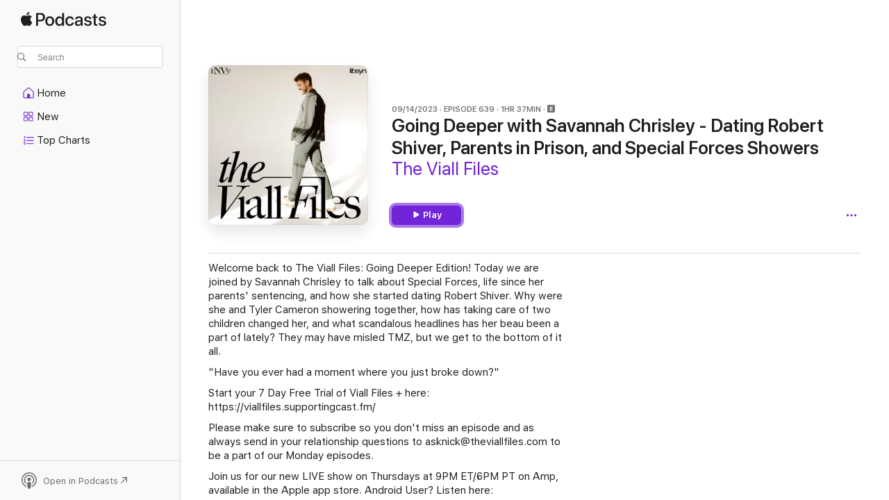

--- FILE ---
content_type: text/html
request_url: https://podcasts.apple.com/us/podcast/going-deeper-with-savannah-chrisley-dating-robert/id1448210981?i=1000627829127
body_size: 16627
content:
<!DOCTYPE html>
<html dir="ltr" lang="en-US">
    <head>
        <meta charset="utf-8" />
        <meta http-equiv="X-UA-Compatible" content="IE=edge" />
        <meta name="viewport" content="width=device-width,initial-scale=1" />
        <meta name="applicable-device" content="pc,mobile" />
        <meta name="referrer" content="strict-origin" />

        <link
            rel="apple-touch-icon"
            sizes="180x180"
            href="/assets/favicon/favicon-180.png"
        />
        <link
            rel="icon"
            type="image/png"
            sizes="32x32"
            href="/assets/favicon/favicon-32.png"
        />
        <link
            rel="icon"
            type="image/png"
            sizes="16x16"
            href="/assets/favicon/favicon-16.png"
        />
        <link
            rel="mask-icon"
            href="/assets/favicon/favicon.svg"
            color="#7e50df"
        />
        <link rel="manifest" href="/manifest.json" />

        <title>Going Deeper with Savannah Chr… - The Viall Files - Apple Podcasts</title><!-- HEAD_svelte-1frznod_START --><link rel="preconnect" href="//www.apple.com/wss/fonts" crossorigin="anonymous"><link rel="stylesheet" as="style" href="//www.apple.com/wss/fonts?families=SF+Pro,v4%7CSF+Pro+Icons,v1&amp;display=swap" type="text/css" referrerpolicy="strict-origin-when-cross-origin"><!-- HEAD_svelte-1frznod_END --><!-- HEAD_svelte-eg3hvx_START -->    <meta name="description" content="Welcome back to The Viall Files: Going Deeper Edition! Today we are joined by Savannah Chrisley to talk about Special Forces, life since her parents' sentencing">  <link rel="canonical" href="https://podcasts.apple.com/us/podcast/going-deeper-with-savannah-chrisley-dating-robert/id1448210981?i=1000627829127">   <link rel="alternate" type="application/json+oembed" href="https://podcasts.apple.com/api/oembed?url=https%3A%2F%2Fpodcasts.apple.com%2Fus%2Fpodcast%2Fgoing-deeper-with-savannah-chrisley-dating-robert%2Fid1448210981%3Fi%3D1000627829127" title="Going Deeper with Savannah Chr… - The Viall Files - Apple Podcasts">  <meta name="al:ios:app_store_id" content="525463029"> <meta name="al:ios:app_name" content="Apple Podcasts"> <meta name="apple:content_id" content="1000627829127"> <meta name="apple:title" content="Going Deeper with Savannah Chrisley - Dating Robert Shiver, Parents in Prison, and Special Forces Showers"> <meta name="apple:description" content="Welcome back to The Viall Files: Going Deeper Edition! Today we are joined by Savannah Chrisley to talk about Special Forces, life since her parents' sentencing">   <meta property="og:title" content="Going Deeper with Savannah Chrisley - Dating Robert Shiver, Parents in Prison, and Special Forces Showers"> <meta property="og:description" content="Podcast Episode · The Viall Files · 09/14/2023 · 1h 37m"> <meta property="og:site_name" content="Apple Podcasts"> <meta property="og:url" content="https://podcasts.apple.com/us/podcast/going-deeper-with-savannah-chrisley-dating-robert/id1448210981?i=1000627829127"> <meta property="og:image" content="https://is1-ssl.mzstatic.com/image/thumb/Podcasts221/v4/6b/2c/95/6b2c9557-c6a5-2e5c-c65e-ecbde6c908ce/mza_132210615360582196.jpg/1200x1200bf-60.jpg"> <meta property="og:image:secure_url" content="https://is1-ssl.mzstatic.com/image/thumb/Podcasts221/v4/6b/2c/95/6b2c9557-c6a5-2e5c-c65e-ecbde6c908ce/mza_132210615360582196.jpg/1200x1200bf-60.jpg"> <meta property="og:image:alt" content="Going Deeper with Savannah Chrisley - Dating Robert Shiver, Parents in Prison, and Special Forces Showers"> <meta property="og:image:width" content="1200"> <meta property="og:image:height" content="1200"> <meta property="og:image:type" content="image/jpg"> <meta property="og:type" content="website"> <meta property="og:locale" content="en_US">     <meta name="twitter:title" content="Going Deeper with Savannah Chrisley - Dating Robert Shiver, Parents in Prison, and Special Forces Showers"> <meta name="twitter:description" content="Podcast Episode · The Viall Files · 09/14/2023 · 1h 37m"> <meta name="twitter:site" content="@ApplePodcasts"> <meta name="twitter:image" content="https://is1-ssl.mzstatic.com/image/thumb/Podcasts221/v4/6b/2c/95/6b2c9557-c6a5-2e5c-c65e-ecbde6c908ce/mza_132210615360582196.jpg/1200x1200bf-60.jpg"> <meta name="twitter:image:alt" content="Going Deeper with Savannah Chrisley - Dating Robert Shiver, Parents in Prison, and Special Forces Showers"> <meta name="twitter:card" content="summary">      <!-- HTML_TAG_START -->
                <script id=schema:episode type="application/ld+json">
                    {"@context":"http://schema.org","@type":"PodcastEpisode","productionCompany":"Nick Viall","datePublished":"2023-09-14","description":"Welcome back to The Viall Files: Going Deeper Edition! Today we are joined by Savannah Chrisley to talk about Special Forces, life since her parents’ sentencing, and how she started dating Robert Shiver. Why were she and Tyler Cameron showering...","duration":"PT1H37M3S","genre":["Relationships"],"name":"Going Deeper with Savannah Chrisley - Dating Robert Shiver, Parents in Prison, and Special Forces Showers","offers":[{"@type":"Offer","category":"free","price":0}],"potentialAction":{"@type":"ListenAction","expectsAcceptanceOf":{"@type":"Offer","category":"free"},"target":{"@type":"EntryPoint","actionPlatform":"https://podcasts.apple.com/us/podcast/going-deeper-with-savannah-chrisley-dating-robert/id1448210981?i=1000627829127"}},"url":"https://podcasts.apple.com/us/podcast/going-deeper-with-savannah-chrisley-dating-robert/id1448210981?i=1000627829127","episodeNumber":639,"partOfSeries":{"@type":"CreativeWorkSeries","name":"The Viall Files","url":"https://podcasts.apple.com/us/podcast/the-viall-files/id1448210981","offers":[{"@type":"Offer","category":"free","price":0}]},"thumbnailUrl":"https://is1-ssl.mzstatic.com/image/thumb/Podcasts221/v4/6b/2c/95/6b2c9557-c6a5-2e5c-c65e-ecbde6c908ce/mza_132210615360582196.jpg/1200x1200bf.webp"}
                </script>
                <!-- HTML_TAG_END -->    <!-- HEAD_svelte-eg3hvx_END --><!-- HEAD_svelte-1p7jl_START --><!-- HEAD_svelte-1p7jl_END -->
      <script type="module" crossorigin src="/assets/index~6ee77bbec8.js"></script>
      <link rel="stylesheet" href="/assets/index~6c3ea543f1.css">
    </head>
    <body>
        <svg style="display: none" xmlns="http://www.w3.org/2000/svg">
            <symbol id="play-circle-fill" viewBox="0 0 60 60">
                <path
                    class="icon-circle-fill__circle"
                    fill="var(--iconCircleFillBG, transparent)"
                    d="M30 60c16.411 0 30-13.617 30-30C60 13.588 46.382 0 29.971 0 13.588 0 .001 13.588.001 30c0 16.383 13.617 30 30 30Z"
                />
                <path
                    fill="var(--iconFillArrow, var(--keyColor, black))"
                    d="M24.411 41.853c-1.41.853-3.028.177-3.028-1.294V19.47c0-1.44 1.735-2.058 3.028-1.294l17.265 10.235a1.89 1.89 0 0 1 0 3.265L24.411 41.853Z"
                />
            </symbol>
        </svg>
        <script defer src="/assets/focus-visible/focus-visible.min.js"></script>
        

        <script
            async
            src="/includes/js-cdn/musickit/v3/amp/musickit.js"
        ></script>
        <script
            type="module"
            async
            src="/includes/js-cdn/musickit/v3/components/musickit-components/musickit-components.esm.js"
        ></script>
        <script
            nomodule
            async
            src="/includes/js-cdn/musickit/v3/components/musickit-components/musickit-components.js"
        ></script>
        <div id="body-container">
              <div class="app-container svelte-ybg737" data-testid="app-container"> <div class="header svelte-1jb51s" data-testid="header"><nav data-testid="navigation" class="navigation svelte-13li0vp"><div class="navigation__header svelte-13li0vp"><div data-testid="logo" class="logo svelte-1gk6pig"> <a aria-label="Apple Podcasts" role="img" href="https://podcasts.apple.com/us/new" class="svelte-1gk6pig"><svg height="12" viewBox="0 0 67 12" width="67" class="podcasts-logo" aria-hidden="true"><path d="M45.646 3.547c1.748 0 2.903.96 2.903 2.409v5.048h-1.44V9.793h-.036c-.424.819-1.35 1.337-2.31 1.337-1.435 0-2.437-.896-2.437-2.22 0-1.288.982-2.065 2.722-2.17l2.005-.112v-.56c0-.82-.536-1.282-1.448-1.282-.836 0-1.42.4-1.539 1.037H42.66c.042-1.33 1.274-2.276 2.986-2.276zm-22.971 0c2.123 0 3.474 1.456 3.474 3.774 0 2.325-1.344 3.774-3.474 3.774s-3.474-1.45-3.474-3.774c0-2.318 1.358-3.774 3.474-3.774zm15.689 0c1.88 0 3.05 1.19 3.174 2.626h-1.434c-.132-.778-.737-1.359-1.726-1.359-1.156 0-1.922.974-1.922 2.507 0 1.568.773 2.514 1.936 2.514.933 0 1.545-.47 1.712-1.324h1.448c-.167 1.548-1.399 2.584-3.174 2.584-2.089 0-3.453-1.435-3.453-3.774 0-2.29 1.364-3.774 3.439-3.774zm14.263.007c1.622 0 2.785.903 2.82 2.206h-1.414c-.062-.652-.612-1.05-1.448-1.05-.814 0-1.357.377-1.357.952 0 .44.362.735 1.12.924l1.233.287c1.476.357 2.033.903 2.033 1.981 0 1.33-1.254 2.241-3.043 2.241-1.726 0-2.889-.89-3-2.234h1.49c.104.708.668 1.086 1.58 1.086.898 0 1.462-.371 1.462-.96 0-.455-.279-.7-1.044-.896L51.75 7.77c-1.323-.322-1.991-1.001-1.991-2.024 0-1.302 1.163-2.191 2.868-2.191zm11.396 0c1.622 0 2.784.903 2.82 2.206h-1.414c-.063-.652-.613-1.05-1.448-1.05-.815 0-1.358.377-1.358.952 0 .44.362.735 1.121.924l1.232.287C66.452 7.23 67 7.776 67 8.854c0 1.33-1.244 2.241-3.033 2.241-1.726 0-2.889-.89-3-2.234h1.49c.104.708.668 1.086 1.58 1.086.898 0 1.461-.371 1.461-.96 0-.455-.278-.7-1.044-.896l-1.308-.322c-1.323-.322-1.992-1.001-1.992-2.024 0-1.302 1.163-2.191 2.869-2.191zM6.368 2.776l.221.001c.348.028 1.352.135 1.994 1.091-.053.04-1.19.7-1.177 2.088.013 1.656 1.445 2.209 1.458 2.222-.013.041-.227.782-.749 1.55-.455.673-.924 1.333-1.673 1.346-.723.014-.964-.43-1.793-.43-.83 0-1.098.417-1.78.444-.723.027-1.272-.715-1.727-1.388C.205 8.34-.504 5.862.46 4.191c.468-.835 1.325-1.36 2.248-1.373.71-.013 1.365.471 1.793.471.429 0 1.191-.565 2.088-.512zM33.884.9v10.104h-1.462V9.751h-.028c-.432.84-1.267 1.33-2.332 1.33-1.83 0-3.077-1.484-3.077-3.76s1.246-3.76 3.063-3.76c1.051 0 1.88.49 2.297 1.302h.028V.9zm24.849.995v1.743h1.392v1.197h-1.392v4.061c0 .63.279.925.891.925.153 0 .397-.021.494-.035v1.19c-.167.042-.5.07-.835.07-1.483 0-2.06-.56-2.06-1.989V4.835h-1.066V3.638h1.065V1.895zM15.665.9c1.949 0 3.306 1.352 3.306 3.32 0 1.974-1.385 3.332-3.355 3.332h-2.158v3.452h-1.56V.9zm31.388 6.778-1.803.112c-.898.056-1.406.448-1.406 1.078 0 .645.529 1.065 1.336 1.065 1.051 0 1.873-.729 1.873-1.688zM22.675 4.793c-1.218 0-1.942.946-1.942 2.528 0 1.596.724 2.528 1.942 2.528s1.942-.932 1.942-2.528c0-1.59-.724-2.528-1.942-2.528zm7.784.056c-1.17 0-1.935.974-1.935 2.472 0 1.512.765 2.479 1.935 2.479 1.155 0 1.928-.98 1.928-2.479 0-1.484-.773-2.472-1.928-2.472zM15.254 2.224h-1.796v4.012h1.789c1.357 0 2.13-.735 2.13-2.01 0-1.274-.773-2.002-2.123-2.002zM6.596.13c.067.649-.188 1.283-.563 1.756-.39.46-1.007.824-1.624.77-.08-.621.228-1.283.577-1.688.389-.473 1.06-.81 1.61-.838z"></path></svg></a> </div> <div class="search-input-wrapper svelte-1gxcl7k" data-testid="search-input"><div data-testid="amp-search-input" aria-controls="search-suggestions" aria-expanded="false" aria-haspopup="listbox" aria-owns="search-suggestions" class="search-input-container svelte-rg26q6" tabindex="-1" role=""><div class="flex-container svelte-rg26q6"><form id="search-input-form" class="svelte-rg26q6"><svg height="16" width="16" viewBox="0 0 16 16" class="search-svg" aria-hidden="true"><path d="M11.87 10.835c.018.015.035.03.051.047l3.864 3.863a.735.735 0 1 1-1.04 1.04l-3.863-3.864a.744.744 0 0 1-.047-.051 6.667 6.667 0 1 1 1.035-1.035zM6.667 12a5.333 5.333 0 1 0 0-10.667 5.333 5.333 0 0 0 0 10.667z"></path></svg> <input value="" aria-autocomplete="list" aria-multiline="false" aria-controls="search-suggestions" aria-label="Search" placeholder="Search" spellcheck="false" autocomplete="off" autocorrect="off" autocapitalize="off" type="text" inputmode="search" class="search-input__text-field svelte-rg26q6" data-testid="search-input__text-field"></form> </div> <div data-testid="search-scope-bar"></div>   </div> </div></div> <div data-testid="navigation-content" class="navigation__content svelte-13li0vp" id="navigation" aria-hidden="false"><div class="navigation__scrollable-container svelte-13li0vp"><div data-testid="navigation-items-primary" class="navigation-items navigation-items--primary svelte-ng61m8"> <ul class="navigation-items__list svelte-ng61m8">  <li class="navigation-item navigation-item__home svelte-1a5yt87" aria-selected="false" data-testid="navigation-item"> <a href="https://podcasts.apple.com/us/home" class="navigation-item__link svelte-1a5yt87" role="button" data-testid="home" aria-pressed="false"><div class="navigation-item__content svelte-zhx7t9"> <span class="navigation-item__icon svelte-zhx7t9"> <svg xmlns="http://www.w3.org/2000/svg" width="24" height="24" viewBox="0 0 24 24" aria-hidden="true"><path d="M6.392 19.41H17.84c1.172 0 1.831-.674 1.831-1.787v-6.731c0-.689-.205-1.18-.732-1.612l-5.794-4.863c-.322-.271-.651-.403-1.025-.403-.374 0-.703.132-1.025.403L5.3 9.28c-.527.432-.732.923-.732 1.612v6.73c0 1.114.659 1.788 1.823 1.788Zm0-1.106c-.402 0-.717-.293-.717-.681v-6.731c0-.352.088-.564.337-.77l5.793-4.855c.11-.088.227-.147.315-.147s.205.059.315.147l5.793 4.856c.242.205.337.417.337.769v6.73c0 .389-.315.682-.725.682h-3.596v-4.431c0-.337-.22-.557-.557-.557H10.56c-.337 0-.564.22-.564.557v4.43H6.392Z"></path></svg> </span> <span class="navigation-item__label svelte-zhx7t9"> Home </span> </div></a>  </li>  <li class="navigation-item navigation-item__new svelte-1a5yt87" aria-selected="false" data-testid="navigation-item"> <a href="https://podcasts.apple.com/us/new" class="navigation-item__link svelte-1a5yt87" role="button" data-testid="new" aria-pressed="false"><div class="navigation-item__content svelte-zhx7t9"> <span class="navigation-item__icon svelte-zhx7t9"> <svg xmlns="http://www.w3.org/2000/svg" width="24" height="24" viewBox="0 0 24 24" aria-hidden="true"><path d="M9.739 11.138c.93 0 1.399-.47 1.399-1.436V6.428c0-.967-.47-1.428-1.4-1.428h-3.34C5.469 5 5 5.461 5 6.428v3.274c0 .967.469 1.436 1.399 1.436h3.34Zm7.346 0c.93 0 1.399-.47 1.399-1.436V6.428c0-.967-.469-1.428-1.399-1.428h-3.333c-.937 0-1.406.461-1.406 1.428v3.274c0 .967.469 1.436 1.406 1.436h3.333Zm-7.368-1.033H6.414c-.257 0-.381-.132-.381-.403V6.428c0-.263.124-.395.38-.395h3.304c.256 0 .388.132.388.395v3.274c0 .271-.132.403-.388.403Zm7.353 0h-3.303c-.264 0-.388-.132-.388-.403V6.428c0-.263.124-.395.388-.395h3.303c.257 0 .381.132.381.395v3.274c0 .271-.124.403-.38.403Zm-7.33 8.379c.93 0 1.399-.462 1.399-1.428v-3.282c0-.96-.47-1.428-1.4-1.428h-3.34c-.93 0-1.398.469-1.398 1.428v3.282c0 .966.469 1.428 1.399 1.428h3.34Zm7.346 0c.93 0 1.399-.462 1.399-1.428v-3.282c0-.96-.469-1.428-1.399-1.428h-3.333c-.937 0-1.406.469-1.406 1.428v3.282c0 .966.469 1.428 1.406 1.428h3.333ZM9.717 17.45H6.414c-.257 0-.381-.132-.381-.395v-3.274c0-.271.124-.403.38-.403h3.304c.256 0 .388.132.388.403v3.274c0 .263-.132.395-.388.395Zm7.353 0h-3.303c-.264 0-.388-.132-.388-.395v-3.274c0-.271.124-.403.388-.403h3.303c.257 0 .381.132.381.403v3.274c0 .263-.124.395-.38.395Z"></path></svg> </span> <span class="navigation-item__label svelte-zhx7t9"> New </span> </div></a>  </li>  <li class="navigation-item navigation-item__charts svelte-1a5yt87" aria-selected="false" data-testid="navigation-item"> <a href="https://podcasts.apple.com/us/charts" class="navigation-item__link svelte-1a5yt87" role="button" data-testid="charts" aria-pressed="false"><div class="navigation-item__content svelte-zhx7t9"> <span class="navigation-item__icon svelte-zhx7t9"> <svg xmlns="http://www.w3.org/2000/svg" width="24" height="24" viewBox="0 0 24 24" aria-hidden="true"><path d="M6.597 9.362c.278 0 .476-.161.476-.49V6.504c0-.307-.22-.505-.542-.505-.257 0-.418.088-.6.212l-.52.36c-.147.102-.228.197-.228.35 0 .191.147.323.315.323.095 0 .14-.015.264-.102l.337-.227h.014V8.87c0 .33.19.49.484.49Zm12.568-.886c.33 0 .593-.257.593-.586a.586.586 0 0 0-.593-.594h-9.66a.586.586 0 0 0-.594.594c0 .33.264.586.593.586h9.661ZM7.3 13.778c.198 0 .351-.139.351-.344 0-.22-.146-.359-.351-.359H6.252v-.022l.601-.483c.498-.41.696-.645.696-1.077 0-.586-.49-.981-1.282-.981-.703 0-1.208.366-1.208.835 0 .234.153.359.402.359.169 0 .279-.052.381-.22.103-.176.235-.271.44-.271.212 0 .366.139.366.344 0 .176-.088.33-.469.63l-.96.791a.493.493 0 0 0-.204.41c0 .227.16.388.402.388H7.3Zm11.865-.871a.59.59 0 1 0 0-1.18h-9.66a.59.59 0 1 0 0 1.18h9.66ZM6.282 18.34c.871 0 1.384-.388 1.384-1.003 0-.403-.278-.681-.784-.725v-.022c.367-.066.66-.315.66-.74 0-.557-.542-.864-1.268-.864-.57 0-1.193.27-1.193.754 0 .205.146.352.373.352.161 0 .234-.066.337-.176.168-.183.3-.242.483-.242.227 0 .396.11.396.33 0 .205-.176.308-.476.308h-.08c-.206 0-.338.102-.338.314 0 .198.125.315.337.315h.095c.33 0 .506.11.506.337 0 .198-.183.345-.432.345-.257 0-.44-.147-.579-.286-.088-.08-.161-.14-.3-.14-.235 0-.403.14-.403.367 0 .505.688.776 1.282.776Zm12.883-1.01c.33 0 .593-.257.593-.586a.586.586 0 0 0-.593-.594h-9.66a.586.586 0 0 0-.594.594c0 .33.264.586.593.586h9.661Z"></path></svg> </span> <span class="navigation-item__label svelte-zhx7t9"> Top Charts </span> </div></a>  </li>  <li class="navigation-item navigation-item__search svelte-1a5yt87" aria-selected="false" data-testid="navigation-item"> <a href="https://podcasts.apple.com/us/search" class="navigation-item__link svelte-1a5yt87" role="button" data-testid="search" aria-pressed="false"><div class="navigation-item__content svelte-zhx7t9"> <span class="navigation-item__icon svelte-zhx7t9"> <svg height="24" viewBox="0 0 24 24" width="24" aria-hidden="true"><path d="M17.979 18.553c.476 0 .813-.366.813-.835a.807.807 0 0 0-.235-.586l-3.45-3.457a5.61 5.61 0 0 0 1.158-3.413c0-3.098-2.535-5.633-5.633-5.633C7.542 4.63 5 7.156 5 10.262c0 3.098 2.534 5.632 5.632 5.632a5.614 5.614 0 0 0 3.274-1.055l3.472 3.472a.835.835 0 0 0 .6.242zm-7.347-3.875c-2.417 0-4.416-2-4.416-4.416 0-2.417 2-4.417 4.416-4.417 2.417 0 4.417 2 4.417 4.417s-2 4.416-4.417 4.416z" fill-opacity=".95"></path></svg> </span> <span class="navigation-item__label svelte-zhx7t9"> Search </span> </div></a>  </li></ul> </div>   </div> <div class="navigation__native-cta"><div slot="native-cta"></div></div></div> </nav> </div>  <div id="scrollable-page" class="scrollable-page svelte-ofwq8g" data-testid="main-section" aria-hidden="false"> <div class="player-bar svelte-dsbdte" data-testid="player-bar" aria-label="Media Controls" aria-hidden="false">   </div> <main data-testid="main" class="svelte-n0itnb"><div class="content-container svelte-n0itnb" data-testid="content-container">    <div class="page-container svelte-1vsyrnf">    <div class="section section--episodeHeaderRegular svelte-1cj8vg9 without-bottom-spacing" data-testid="section-container" aria-label="Featured" aria-hidden="false"> <div class="shelf-content" data-testid="shelf-content"> <div class="container-detail-header svelte-1uuona0 container-detail-header--no-description" data-testid="container-detail-header"><div slot="artwork" data-testid="artwork" class="svelte-16t2ez2 uses-show-size"><div data-testid="artwork-component" class="artwork-component artwork-component--aspect-ratio artwork-component--orientation-square svelte-uduhys container-style   artwork-component--fullwidth    artwork-component--has-borders" style="
            --artwork-bg-color: #d8cfc6;
            --aspect-ratio: 1;
            --placeholder-bg-color: #d8cfc6;
       ">   <picture class="svelte-uduhys"><source sizes=" (max-width:999px) 270px,(min-width:1000px) and (max-width:1319px) 300px,(min-width:1320px) and (max-width:1679px) 300px,300px" srcset="https://is1-ssl.mzstatic.com/image/thumb/Podcasts221/v4/6b/2c/95/6b2c9557-c6a5-2e5c-c65e-ecbde6c908ce/mza_132210615360582196.jpg/270x270bb.webp 270w,https://is1-ssl.mzstatic.com/image/thumb/Podcasts221/v4/6b/2c/95/6b2c9557-c6a5-2e5c-c65e-ecbde6c908ce/mza_132210615360582196.jpg/300x300bb.webp 300w,https://is1-ssl.mzstatic.com/image/thumb/Podcasts221/v4/6b/2c/95/6b2c9557-c6a5-2e5c-c65e-ecbde6c908ce/mza_132210615360582196.jpg/540x540bb.webp 540w,https://is1-ssl.mzstatic.com/image/thumb/Podcasts221/v4/6b/2c/95/6b2c9557-c6a5-2e5c-c65e-ecbde6c908ce/mza_132210615360582196.jpg/600x600bb.webp 600w" type="image/webp"> <source sizes=" (max-width:999px) 270px,(min-width:1000px) and (max-width:1319px) 300px,(min-width:1320px) and (max-width:1679px) 300px,300px" srcset="https://is1-ssl.mzstatic.com/image/thumb/Podcasts221/v4/6b/2c/95/6b2c9557-c6a5-2e5c-c65e-ecbde6c908ce/mza_132210615360582196.jpg/270x270bb-60.jpg 270w,https://is1-ssl.mzstatic.com/image/thumb/Podcasts221/v4/6b/2c/95/6b2c9557-c6a5-2e5c-c65e-ecbde6c908ce/mza_132210615360582196.jpg/300x300bb-60.jpg 300w,https://is1-ssl.mzstatic.com/image/thumb/Podcasts221/v4/6b/2c/95/6b2c9557-c6a5-2e5c-c65e-ecbde6c908ce/mza_132210615360582196.jpg/540x540bb-60.jpg 540w,https://is1-ssl.mzstatic.com/image/thumb/Podcasts221/v4/6b/2c/95/6b2c9557-c6a5-2e5c-c65e-ecbde6c908ce/mza_132210615360582196.jpg/600x600bb-60.jpg 600w" type="image/jpeg"> <img alt="The Viall Files" class="artwork-component__contents artwork-component__image svelte-uduhys" src="/assets/artwork/1x1.gif" decoding="async" width="300" height="300" fetchpriority="auto" style="opacity: 1;"></picture> </div> <div class="progress-bar svelte-16t2ez2"></div></div> <div class="headings svelte-1uuona0"><div class="headings__metadata-top svelte-1uuona0"><ul class="metadata svelte-16t2ez2"><li class="svelte-16t2ez2">09/14/2023</li><li class="svelte-16t2ez2">EPISODE 639</li><li class="svelte-16t2ez2">1HR 37MIN</li> <li class="metadata__explicit-badge svelte-16t2ez2"><span class="explicit-wrapper svelte-j8a2wc"><span data-testid="explicit-badge" class="explicit svelte-iojijn" aria-label="Explicit" role="img"><svg viewBox="0 0 9 9" width="9" height="9" aria-hidden="true"><path d="M3.9 7h1.9c.4 0 .7-.2.7-.5s-.3-.4-.7-.4H4.1V4.9h1.5c.4 0 .7-.1.7-.4 0-.3-.3-.5-.7-.5H4.1V2.9h1.7c.4 0 .7-.2.7-.5 0-.2-.3-.4-.7-.4H3.9c-.6 0-.9.3-.9.7v3.7c0 .3.3.6.9.6zM1.6 0h5.8C8.5 0 9 .5 9 1.6v5.9C9 8.5 8.5 9 7.4 9H1.6C.5 9 0 8.5 0 7.4V1.6C0 .5.5 0 1.6 0z"></path></svg> </span> </span></li></ul> </div> <h1 class="headings__title svelte-1uuona0" data-testid="non-editable-product-title"><span dir="auto">Going Deeper with Savannah Chrisley - Dating Robert Shiver, Parents in Prison, and Special Forces Showers</span></h1> <div class="headings__subtitles svelte-1uuona0" data-testid="product-subtitles"><div class="subtitle-action svelte-16t2ez2"> <a data-testid="click-action" href="https://podcasts.apple.com/us/podcast/the-viall-files/id1448210981" class="link-action svelte-1c9ml6j" dir="auto">The Viall Files</a></div></div>  </div>  <div class="primary-actions svelte-1uuona0"><div class="primary-actions__button primary-actions__button--play svelte-1uuona0"> <div class="play-button-container svelte-16t2ez2" data-should-focus> <div class="button-action svelte-1dchn99 primary" data-testid="button-action"> <div class="button svelte-yk984v primary" data-testid="button-base-wrapper"><button data-testid="button-base" type="button"  class="svelte-yk984v"> <span data-testid="button-icon-play" class="icon svelte-1dchn99"><svg height="16" viewBox="0 0 16 16" width="16"><path d="m4.4 15.14 10.386-6.096c.842-.459.794-1.64 0-2.097L4.401.85c-.87-.53-2-.12-2 .82v12.625c0 .966 1.06 1.4 2 .844z"></path></svg></span>  Play  </button> </div> </div> </div> </div> </div> <div class="secondary-actions svelte-1uuona0"><div slot="secondary-actions"><div class="cloud-buttons svelte-1vilthy" data-testid="cloud-buttons"><div class="cloud-buttons__save svelte-1vilthy"></div> <amp-contextual-menu-button config="[object Object]" class="svelte-1sn4kz"> <span aria-label="MORE" class="more-button svelte-1sn4kz  more-button--non-platter" data-testid="more-button" slot="trigger-content"><svg width="28" height="28" viewBox="0 0 28 28" class="glyph" xmlns="http://www.w3.org/2000/svg"><circle fill="var(--iconCircleFill, transparent)" cx="14" cy="14" r="14"></circle><path fill="var(--iconEllipsisFill, white)" d="M10.105 14c0-.87-.687-1.55-1.564-1.55-.862 0-1.557.695-1.557 1.55 0 .848.695 1.55 1.557 1.55.855 0 1.564-.702 1.564-1.55zm5.437 0c0-.87-.68-1.55-1.542-1.55A1.55 1.55 0 0012.45 14c0 .848.695 1.55 1.55 1.55.848 0 1.542-.702 1.542-1.55zm5.474 0c0-.87-.687-1.55-1.557-1.55-.87 0-1.564.695-1.564 1.55 0 .848.694 1.55 1.564 1.55.848 0 1.557-.702 1.557-1.55z"></path></svg></span> </amp-contextual-menu-button> </div></div></div></div> </div></div> <div class="section section--paragraph svelte-1cj8vg9     section--display-separator" data-testid="section-container" aria-hidden="false"> <div class="shelf-content" data-testid="shelf-content">  <div data-testid="paragraphs" class="paragraph-wrapper svelte-l0g9pr" dir="auto"><!-- HTML_TAG_START --><p>Welcome back to The Viall Files: Going Deeper Edition! Today we are joined by Savannah Chrisley to talk about Special Forces, life since her parents' sentencing, and how she started dating Robert Shiver. Why were she and Tyler Cameron showering together, how has taking care of two children changed her, and what scandalous headlines has her beau been a part of lately? They may have misled TMZ, but we get to the bottom of it all. </p><p>"Have you ever had a moment where you just broke down?" </p><p>Start your 7 Day Free Trial of Viall Files + here: https://viallfiles.supportingcast.fm/ </p><p>Please make sure to subscribe so you don't miss an episode and as always send in your relationship questions to asknick@theviallfiles.com to be a part of our Monday episodes.</p><p>Join us for our new LIVE show on Thursdays at 9PM ET/6PM PT on Amp, available in the Apple app store. Android User? Listen here: https://www.onamp.com/ </p><p>To Order Nick's Book Go To: http://www.viallfiles.com </p><p>If you would like to get some texting advice on Office Hours send an email to asknick@theviallfiles.com with "Texting Office Hours" in the subject line!</p><p>To advertise on the show, contact sales@advertisecast.com or visit https://www.advertisecast.com/TheViallFiles </p><p>THANK YOU TO OUR SPONSORS:</p><p>Brooklinen - Experience the difference for yourself, and check out Brooklinen's new fall collection. Visit in-store or online at https://www/Brooklinen.com and use code VIALL for $20 off your online order of $100 or more.</p><p>Lume Deodorant - Control Body Odor ANYWHERE with @lumedeodorant and get $5 off off your Starter Pack (that's over 40% off) with promo code VIALL at https://www.lumedeodorant.com/VIALL #lumepod</p><p>Sundays For Dogs - We worked out a special deal for our dog-loving listeners. Get 35% off your first order of Sundays. Go to https://www.SundaysForDogs.com/VIALL or use code VIALL at checkout.</p><p>Episode Socials: @viallfiles @nickviall @savannahchrisley@alison.vandam @dereklanerussell @genevievegoodman</p><!-- HTML_TAG_END --> </div></div></div> <div class="section section--externalLinkListInline svelte-1cj8vg9     section--display-separator" data-testid="section-container" aria-hidden="false"> <div class="shelf-content" data-testid="shelf-content"><div class="link-list svelte-knsjsh" data-testid="link-list">   <a data-testid="click-action" href="https://e8b43ca0-1030-424f-84d5-25047e3773f5.libsyn.com/e639-going-deeper-with-savannah-chrisley-dating-robert-shiver-parents-in-prison-and-special-forces-showers" class="link-action link-action--external svelte-1c9ml6j" target="_blank" rel="noopener noreferrer" dir="auto"><span class="link-action__text svelte-1c9ml6j">Episode Webpage  </span><svg xmlns="http://www.w3.org/2000/svg" viewBox="11.914 4.592 12 12" width="12" height="12" style="fill: currentColor;" class="external-link-icon"><path d="M23.207 5.363c-.673-.664-1.613-.771-2.724-.771h-5.096c-1.095 0-2.038.109-2.708.773-.664.67-.765 1.596-.765 2.693v5.047c0 1.12.099 2.054.763 2.715.671.671 1.605.771 2.723.771h5.082c1.11 0 2.052-.1 2.724-.771.663-.67.763-1.595.763-2.715V8.079c0-1.12-.1-2.047-.763-2.715Zm-.289 2.534v5.388c0 .671-.087 1.371-.482 1.766-.395.396-1.103.489-1.773.489H15.22c-.67 0-1.379-.093-1.774-.489-.395-.395-.48-1.094-.48-1.766V7.918c0-.69.085-1.393.479-1.788.395-.396 1.108-.487 1.797-.487h5.422c.67 0 1.378.093 1.773.488.396.395.482 1.094.482 1.766Zm-2.928 4.304c.286 0 .476-.219.476-.52v-3.08c0-.39-.211-.54-.544-.54h-3.103c-.301 0-.5.19-.5.475 0 .287.205.477.513.477h1.19l.969-.103-1.018.953-2.41 2.403a.504.504 0 0 0-.155.355c0 .293.192.484.477.484.157 0 .282-.06.369-.148l2.409-2.409.939-1.006-.097 1.021v1.131c0 .308.192.507.484.507Z"></path></svg></a>   </div></div></div> <div class="section section--ellipse svelte-1cj8vg9" data-testid="section-container" aria-label="Hosts &amp; Guests" aria-hidden="false"><div class="header svelte-rnrb59">  <div class="header-title-wrapper svelte-rnrb59">   <h2 class="title svelte-rnrb59" data-testid="header-title"><span class="dir-wrapper" dir="auto">Hosts &amp; Guests</span></h2> </div> <div slot="buttons" class="section-header-buttons svelte-1cj8vg9"></div> </div> <div class="shelf-content" data-testid="shelf-content">  <div class="shelf"><section data-testid="shelf-component" class="shelf-grid shelf-grid--onhover svelte-12rmzef" style="
            --grid-max-content-xsmall: 94px; --grid-column-gap-xsmall: 10px; --grid-row-gap-xsmall: 24px; --grid-small: 6; --grid-column-gap-small: 20px; --grid-row-gap-small: 24px; --grid-medium: 8; --grid-column-gap-medium: 20px; --grid-row-gap-medium: 24px; --grid-large: 10; --grid-column-gap-large: 20px; --grid-row-gap-large: 24px; --grid-xlarge: 10; --grid-column-gap-xlarge: 20px; --grid-row-gap-xlarge: 24px;
            --grid-type: H;
            --grid-rows: 1;
            --standard-lockup-shadow-offset: 15px;
            
        "> <div class="shelf-grid__body svelte-12rmzef" data-testid="shelf-body">   <button disabled aria-label="Previous Page" type="button" class="shelf-grid-nav__arrow shelf-grid-nav__arrow--left svelte-1xmivhv" data-testid="shelf-button-left" style="--offset: 
                        calc(10px * -1);
                    ;"><svg viewBox="0 0 9 31" xmlns="http://www.w3.org/2000/svg"><path d="M5.275 29.46a1.61 1.61 0 0 0 1.456 1.077c1.018 0 1.772-.737 1.772-1.737 0-.526-.277-1.186-.449-1.62l-4.68-11.912L8.05 3.363c.172-.442.45-1.116.45-1.625A1.702 1.702 0 0 0 6.728.002a1.603 1.603 0 0 0-1.456 1.09L.675 12.774c-.301.775-.677 1.744-.677 2.495 0 .754.376 1.705.677 2.498L5.272 29.46Z"></path></svg></button> <ul slot="shelf-content" class="shelf-grid__list shelf-grid__list--grid-type-H shelf-grid__list--grid-rows-1 svelte-12rmzef" role="list" tabindex="-1" data-testid="shelf-item-list">   <li class="shelf-grid__list-item svelte-12rmzef" data-index="0" aria-hidden="true"><div class="svelte-12rmzef"><div slot="item"><div class="ellipse-lockup svelte-128b17k"> <a data-testid="click-action" href="https://podcasts.apple.com/us/browse" class="link-action svelte-1c9ml6j" dir="auto"><div class="ellipse-lockup svelte-f2g5g5 content-container" data-testid="ellipse-lockup"><div class="artwork svelte-f2g5g5" aria-hidden="true"> <div data-testid="artwork-component" class="artwork-component artwork-component--aspect-ratio artwork-component--orientation-square svelte-uduhys container-style   artwork-component--fullwidth    artwork-component--has-borders" style="
            --artwork-bg-color: #242522;
            --aspect-ratio: 1;
            --placeholder-bg-color: #242522;
       ">   <picture class="svelte-uduhys"><source sizes="(max-width:739px) 160px,(min-width:740px) and (max-width:999px) 190px,(min-width:1000px) and (max-width:1319px) 220px,(min-width:1320px) and (max-width:1679px) 243px,243px" srcset="https://is1-ssl.mzstatic.com/image/thumb/8vl_1jXGqCke3NjrpS_4Ww/160x160ve.webp 160w,https://is1-ssl.mzstatic.com/image/thumb/8vl_1jXGqCke3NjrpS_4Ww/190x190ve.webp 190w,https://is1-ssl.mzstatic.com/image/thumb/8vl_1jXGqCke3NjrpS_4Ww/220x220ve.webp 220w,https://is1-ssl.mzstatic.com/image/thumb/8vl_1jXGqCke3NjrpS_4Ww/243x243ve.webp 243w,https://is1-ssl.mzstatic.com/image/thumb/8vl_1jXGqCke3NjrpS_4Ww/280x280ve.webp 280w" type="image/webp"> <source sizes="(max-width:739px) 160px,(min-width:740px) and (max-width:999px) 190px,(min-width:1000px) and (max-width:1319px) 220px,(min-width:1320px) and (max-width:1679px) 243px,243px" srcset="https://is1-ssl.mzstatic.com/image/thumb/8vl_1jXGqCke3NjrpS_4Ww/160x160ve-60.jpg 160w,https://is1-ssl.mzstatic.com/image/thumb/8vl_1jXGqCke3NjrpS_4Ww/190x190ve-60.jpg 190w,https://is1-ssl.mzstatic.com/image/thumb/8vl_1jXGqCke3NjrpS_4Ww/220x220ve-60.jpg 220w,https://is1-ssl.mzstatic.com/image/thumb/8vl_1jXGqCke3NjrpS_4Ww/243x243ve-60.jpg 243w,https://is1-ssl.mzstatic.com/image/thumb/8vl_1jXGqCke3NjrpS_4Ww/280x280ve-60.jpg 280w" type="image/jpeg"> <img alt="Nick Viall" class="artwork-component__contents artwork-component__image svelte-uduhys" loading="lazy" src="/assets/artwork/1x1.gif" decoding="async" width="243" height="243" fetchpriority="auto" style="opacity: 1;"></picture> </div> </div> <div class="text-container svelte-f2g5g5">  <div class="multiline-clamp svelte-1a7gcr6 multiline-clamp--overflow" style="--mc-lineClamp: var(--defaultClampOverride, 2);" role="text"> <span class="multiline-clamp__text svelte-1a7gcr6"><h3 data-testid="ellipse-lockup__title" class="title svelte-f2g5g5">Nick Viall</h3></span> </div> <p data-testid="ellipse-lockup__sub-title" class="subtitle svelte-f2g5g5"><span class="subtitle-entry svelte-f2g5g5">Host</span></p></div> </div></a> </div></div> </div></li>   <li class="shelf-grid__list-item svelte-12rmzef" data-index="1" aria-hidden="true"><div class="svelte-12rmzef"><div slot="item"><div class="ellipse-lockup svelte-128b17k"> <a data-testid="click-action" href="https://podcasts.apple.com/us/browse" class="link-action svelte-1c9ml6j" dir="auto"><div class="ellipse-lockup svelte-f2g5g5 content-container" data-testid="ellipse-lockup"><div class="artwork svelte-f2g5g5" aria-hidden="true"> <svg class="monogram svelte-tcxee0" viewBox="0 0 640 640" xmlns="http://www.w3.org/2000/svg"><defs><linearGradient id="monogram-bg-4182" x1="50%" y1="0%" x2="50%" y2="100%"><stop offset="0%" stop-color="#A5ABB8"></stop><stop offset="100%" stop-color="#848993"></stop></linearGradient></defs><rect width="100%" height="100%" fill="url(#monogram-bg-4182)"></rect><text x="320" y="50%" dy="0.35em" font-size="310" letter-spacing="3" fill="#fff" text-anchor="middle">NJ</text></svg></div> <div class="text-container svelte-f2g5g5">  <div class="multiline-clamp svelte-1a7gcr6 multiline-clamp--overflow" style="--mc-lineClamp: var(--defaultClampOverride, 2);" role="text"> <span class="multiline-clamp__text svelte-1a7gcr6"><h3 data-testid="ellipse-lockup__title" class="title svelte-f2g5g5">Natalie Joy</h3></span> </div> <p data-testid="ellipse-lockup__sub-title" class="subtitle svelte-f2g5g5"><span class="subtitle-entry svelte-f2g5g5">Host</span></p></div> </div></a> </div></div> </div></li> </ul> <button aria-label="Next Page" type="button" class="shelf-grid-nav__arrow shelf-grid-nav__arrow--right svelte-1xmivhv" data-testid="shelf-button-right" style="--offset: 
                        calc(10px * -1);
                    ;"><svg viewBox="0 0 9 31" xmlns="http://www.w3.org/2000/svg"><path d="M5.275 29.46a1.61 1.61 0 0 0 1.456 1.077c1.018 0 1.772-.737 1.772-1.737 0-.526-.277-1.186-.449-1.62l-4.68-11.912L8.05 3.363c.172-.442.45-1.116.45-1.625A1.702 1.702 0 0 0 6.728.002a1.603 1.603 0 0 0-1.456 1.09L.675 12.774c-.301.775-.677 1.744-.677 2.495 0 .754.376 1.705.677 2.498L5.272 29.46Z"></path></svg></button></div> </section></div></div></div> <div class="section section--information svelte-1cj8vg9" data-testid="section-container" aria-label="Information" aria-hidden="false"><div class="header svelte-rnrb59">  <div class="header-title-wrapper svelte-rnrb59">   <h2 class="title svelte-rnrb59" data-testid="header-title"><span class="dir-wrapper" dir="auto">Information</span></h2> </div> <div slot="buttons" class="section-header-buttons svelte-1cj8vg9"></div> </div> <div class="shelf-content" data-testid="shelf-content"><ul class="information svelte-sy8mrl" data-testid="information"> <li><div class="title svelte-sy8mrl">Show</div>   <div class="content svelte-sy8mrl" style="--linkColor: var(--keyColor)" data-testid="information-content-with-action"> <a data-testid="click-action" href="https://podcasts.apple.com/us/podcast/the-viall-files/id1448210981" class="link-action svelte-1c9ml6j" dir="auto">The Viall Files</a> </div> </li> <li><div class="title svelte-sy8mrl">Channel</div>   <div class="content svelte-sy8mrl" style="--linkColor: var(--keyColor)" data-testid="information-content-with-action"> <a data-testid="click-action" href="https://podcasts.apple.com/us/channel/envy-media/id6475739193" class="link-action svelte-1c9ml6j" dir="auto">Envy Media</a> </div> </li> <li><div class="title svelte-sy8mrl">Frequency</div>   <div class="content svelte-sy8mrl" dir="auto">Updated Daily </div> </li> <li><div class="title svelte-sy8mrl">Published</div>   <div class="content svelte-sy8mrl" dir="auto">September 14, 2023 at 7:01 AM UTC </div> </li> <li><div class="title svelte-sy8mrl">Length</div>   <div class="content svelte-sy8mrl" dir="auto">1h 37m </div> </li> <li><div class="title svelte-sy8mrl">Episode</div>   <div class="content svelte-sy8mrl" dir="auto">639 </div> </li> <li><div class="title svelte-sy8mrl">Rating</div>   <div class="content svelte-sy8mrl" dir="auto">Explicit </div> </li> </ul></div></div>    </div>    </div> </main> <footer data-testid="footer" class="svelte-wtmfoi"><div class="footer-secondary-slot svelte-wtmfoi"><div class="button-container svelte-14qifue languages-new-line"><button class="link svelte-14qifue" data-testid="locale-switcher-button">United States</button> <ul class="svelte-n776hm languages-new-line"><li class="svelte-n776hm"><a href="?l=es-MX" aria-label="This page is available in Español (México)" data-testid="other-language-es-MX" class="svelte-n776hm">Español (México)</a> </li><li class="svelte-n776hm"><a href="?l=ar" aria-label="This page is available in العربية" data-testid="other-language-ar" class="svelte-n776hm">العربية</a> </li><li class="svelte-n776hm"><a href="?l=ru" aria-label="This page is available in Русский" data-testid="other-language-ru" class="svelte-n776hm">Русский</a> </li><li class="svelte-n776hm"><a href="?l=zh-Hans-CN" aria-label="This page is available in 简体中文" data-testid="other-language-zh-Hans-CN" class="svelte-n776hm">简体中文</a> </li><li class="svelte-n776hm"><a href="?l=fr-FR" aria-label="This page is available in Français (France)" data-testid="other-language-fr-FR" class="svelte-n776hm">Français (France)</a> </li><li class="svelte-n776hm"><a href="?l=ko" aria-label="This page is available in 한국어" data-testid="other-language-ko" class="svelte-n776hm">한국어</a> </li><li class="svelte-n776hm"><a href="?l=pt-BR" aria-label="This page is available in Português (Brazil)" data-testid="other-language-pt-BR" class="svelte-n776hm">Português (Brazil)</a> </li><li class="svelte-n776hm"><a href="?l=vi" aria-label="This page is available in Tiếng Việt" data-testid="other-language-vi" class="svelte-n776hm">Tiếng Việt</a> </li><li class="svelte-n776hm"><a href="?l=zh-Hant-TW" aria-label="This page is available in 繁體中文 (台灣)" data-testid="other-language-zh-Hant-TW" class="svelte-n776hm">繁體中文 (台灣)</a> </li></ul></div>  <dialog data-testid="dialog" class="svelte-1a4zf5b" id="" aria-hidden="true"><div data-testid="locale-switcher-modal-container" class="locale-switcher-modal-container svelte-1jierl0"><button data-testid="locale-switcher-modal-close-button" class="close-button svelte-1jierl0" type="button" aria-label="Close"><svg width="18" height="18" viewBox="0 0 18 18" aria-hidden="true" data-testid="locale-switcher-modal-close-button-svg"><path d="M1.2 18C.6 18 0 17.5 0 16.8c0-.4.1-.6.4-.8l7-7-7-7c-.3-.2-.4-.5-.4-.8C0 .5.6 0 1.2 0c.3 0 .6.1.8.3l7 7 7-7c.2-.2.5-.3.8-.3.6 0 1.2.5 1.2 1.2 0 .3-.1.6-.4.8l-7 7 7 7c.2.2.4.5.4.8 0 .7-.6 1.2-1.2 1.2-.3 0-.6-.1-.8-.3l-7-7-7 7c-.2.1-.5.3-.8.3z"></path></svg></button> <div class="header-container svelte-1jierl0"><span data-testid="locale-switcher-modal-title" class="title svelte-1jierl0">Select a country or region</span></div> <div class="region-container svelte-1jierl0"><div class="region-header svelte-vqg5px"><h2 class="svelte-vqg5px">Africa, Middle East, and India</h2> <button slot="button" class="see-all-button svelte-1jierl0">See All </button></div> <ul class="svelte-a89zv9"><li class="svelte-a89zv9"><a href="/dz/new" data-testid="region-list-link" class="svelte-a89zv9"><span>Algeria</span></a> </li><li class="svelte-a89zv9"><a href="/ao/new" data-testid="region-list-link" class="svelte-a89zv9"><span>Angola</span></a> </li><li class="svelte-a89zv9"><a href="/am/new" data-testid="region-list-link" class="svelte-a89zv9"><span>Armenia</span></a> </li><li class="svelte-a89zv9"><a href="/az/new" data-testid="region-list-link" class="svelte-a89zv9"><span>Azerbaijan</span></a> </li><li class="svelte-a89zv9"><a href="/bh/new" data-testid="region-list-link" class="svelte-a89zv9"><span>Bahrain</span></a> </li><li class="svelte-a89zv9"><a href="/bj/new" data-testid="region-list-link" class="svelte-a89zv9"><span>Benin</span></a> </li><li class="svelte-a89zv9"><a href="/bw/new" data-testid="region-list-link" class="svelte-a89zv9"><span>Botswana</span></a> </li><li class="svelte-a89zv9"><a href="/bn/new" data-testid="region-list-link" class="svelte-a89zv9"><span>Brunei Darussalam</span></a> </li><li class="svelte-a89zv9"><a href="/bf/new" data-testid="region-list-link" class="svelte-a89zv9"><span>Burkina Faso</span></a> </li><li class="svelte-a89zv9"><a href="/cm/new" data-testid="region-list-link" class="svelte-a89zv9"><span>Cameroun</span></a> </li><li class="svelte-a89zv9"><a href="/cv/new" data-testid="region-list-link" class="svelte-a89zv9"><span>Cape Verde</span></a> </li><li class="svelte-a89zv9"><a href="/td/new" data-testid="region-list-link" class="svelte-a89zv9"><span>Chad</span></a> </li><li class="svelte-a89zv9"><a href="/ci/new" data-testid="region-list-link" class="svelte-a89zv9"><span>Côte d’Ivoire</span></a> </li><li class="svelte-a89zv9"><a href="/cd/new" data-testid="region-list-link" class="svelte-a89zv9"><span>Congo, The Democratic Republic Of The</span></a> </li><li class="svelte-a89zv9"><a href="/eg/new" data-testid="region-list-link" class="svelte-a89zv9"><span>Egypt</span></a> </li><li class="svelte-a89zv9"><a href="/sz/new" data-testid="region-list-link" class="svelte-a89zv9"><span>Eswatini</span></a> </li><li class="svelte-a89zv9"><a href="/ga/new" data-testid="region-list-link" class="svelte-a89zv9"><span>Gabon</span></a> </li><li class="svelte-a89zv9"><a href="/gm/new" data-testid="region-list-link" class="svelte-a89zv9"><span>Gambia</span></a> </li><li class="svelte-a89zv9"><a href="/gh/new" data-testid="region-list-link" class="svelte-a89zv9"><span>Ghana</span></a> </li><li class="svelte-a89zv9"><a href="/gw/new" data-testid="region-list-link" class="svelte-a89zv9"><span>Guinea-Bissau</span></a> </li><li class="svelte-a89zv9"><a href="/in/new" data-testid="region-list-link" class="svelte-a89zv9"><span>India</span></a> </li><li class="svelte-a89zv9"><a href="/iq/new" data-testid="region-list-link" class="svelte-a89zv9"><span>Iraq</span></a> </li><li class="svelte-a89zv9"><a href="/il/new" data-testid="region-list-link" class="svelte-a89zv9"><span>Israel</span></a> </li><li class="svelte-a89zv9"><a href="/jo/new" data-testid="region-list-link" class="svelte-a89zv9"><span>Jordan</span></a> </li><li class="svelte-a89zv9"><a href="/ke/new" data-testid="region-list-link" class="svelte-a89zv9"><span>Kenya</span></a> </li><li class="svelte-a89zv9"><a href="/kw/new" data-testid="region-list-link" class="svelte-a89zv9"><span>Kuwait</span></a> </li><li class="svelte-a89zv9"><a href="/lb/new" data-testid="region-list-link" class="svelte-a89zv9"><span>Lebanon</span></a> </li><li class="svelte-a89zv9"><a href="/lr/new" data-testid="region-list-link" class="svelte-a89zv9"><span>Liberia</span></a> </li><li class="svelte-a89zv9"><a href="/ly/new" data-testid="region-list-link" class="svelte-a89zv9"><span>Libya</span></a> </li><li class="svelte-a89zv9"><a href="/mg/new" data-testid="region-list-link" class="svelte-a89zv9"><span>Madagascar</span></a> </li><li class="svelte-a89zv9"><a href="/mw/new" data-testid="region-list-link" class="svelte-a89zv9"><span>Malawi</span></a> </li><li class="svelte-a89zv9"><a href="/ml/new" data-testid="region-list-link" class="svelte-a89zv9"><span>Mali</span></a> </li><li class="svelte-a89zv9"><a href="/mr/new" data-testid="region-list-link" class="svelte-a89zv9"><span>Mauritania</span></a> </li><li class="svelte-a89zv9"><a href="/mu/new" data-testid="region-list-link" class="svelte-a89zv9"><span>Mauritius</span></a> </li><li class="svelte-a89zv9"><a href="/ma/new" data-testid="region-list-link" class="svelte-a89zv9"><span>Morocco</span></a> </li><li class="svelte-a89zv9"><a href="/mz/new" data-testid="region-list-link" class="svelte-a89zv9"><span>Mozambique</span></a> </li><li class="svelte-a89zv9"><a href="/na/new" data-testid="region-list-link" class="svelte-a89zv9"><span>Namibia</span></a> </li><li class="svelte-a89zv9"><a href="/ne/new" data-testid="region-list-link" class="svelte-a89zv9"><span>Niger (English)</span></a> </li><li class="svelte-a89zv9"><a href="/ng/new" data-testid="region-list-link" class="svelte-a89zv9"><span>Nigeria</span></a> </li><li class="svelte-a89zv9"><a href="/om/new" data-testid="region-list-link" class="svelte-a89zv9"><span>Oman</span></a> </li><li class="svelte-a89zv9"><a href="/qa/new" data-testid="region-list-link" class="svelte-a89zv9"><span>Qatar</span></a> </li><li class="svelte-a89zv9"><a href="/cg/new" data-testid="region-list-link" class="svelte-a89zv9"><span>Congo, Republic of</span></a> </li><li class="svelte-a89zv9"><a href="/rw/new" data-testid="region-list-link" class="svelte-a89zv9"><span>Rwanda</span></a> </li><li class="svelte-a89zv9"><a href="/st/new" data-testid="region-list-link" class="svelte-a89zv9"><span>São Tomé and Príncipe</span></a> </li><li class="svelte-a89zv9"><a href="/sa/new" data-testid="region-list-link" class="svelte-a89zv9"><span>Saudi Arabia</span></a> </li><li class="svelte-a89zv9"><a href="/sn/new" data-testid="region-list-link" class="svelte-a89zv9"><span>Senegal</span></a> </li><li class="svelte-a89zv9"><a href="/sc/new" data-testid="region-list-link" class="svelte-a89zv9"><span>Seychelles</span></a> </li><li class="svelte-a89zv9"><a href="/sl/new" data-testid="region-list-link" class="svelte-a89zv9"><span>Sierra Leone</span></a> </li><li class="svelte-a89zv9"><a href="/za/new" data-testid="region-list-link" class="svelte-a89zv9"><span>South Africa</span></a> </li><li class="svelte-a89zv9"><a href="/lk/new" data-testid="region-list-link" class="svelte-a89zv9"><span>Sri Lanka</span></a> </li><li class="svelte-a89zv9"><a href="/tj/new" data-testid="region-list-link" class="svelte-a89zv9"><span>Tajikistan</span></a> </li><li class="svelte-a89zv9"><a href="/tz/new" data-testid="region-list-link" class="svelte-a89zv9"><span>Tanzania, United Republic Of</span></a> </li><li class="svelte-a89zv9"><a href="/tn/new" data-testid="region-list-link" class="svelte-a89zv9"><span>Tunisia</span></a> </li><li class="svelte-a89zv9"><a href="/tm/new" data-testid="region-list-link" class="svelte-a89zv9"><span>Turkmenistan</span></a> </li><li class="svelte-a89zv9"><a href="/ae/new" data-testid="region-list-link" class="svelte-a89zv9"><span>United Arab Emirates</span></a> </li><li class="svelte-a89zv9"><a href="/ug/new" data-testid="region-list-link" class="svelte-a89zv9"><span>Uganda</span></a> </li><li class="svelte-a89zv9"><a href="/ye/new" data-testid="region-list-link" class="svelte-a89zv9"><span>Yemen</span></a> </li><li class="svelte-a89zv9"><a href="/zm/new" data-testid="region-list-link" class="svelte-a89zv9"><span>Zambia</span></a> </li><li class="svelte-a89zv9"><a href="/zw/new" data-testid="region-list-link" class="svelte-a89zv9"><span>Zimbabwe</span></a> </li> </ul><div class="region-header svelte-vqg5px"><h2 class="svelte-vqg5px">Asia Pacific</h2> <button slot="button" class="see-all-button svelte-1jierl0">See All </button></div> <ul class="svelte-a89zv9"><li class="svelte-a89zv9"><a href="/af/new" data-testid="region-list-link" class="svelte-a89zv9"><span>Afghanistan</span></a> </li><li class="svelte-a89zv9"><a href="/au/new" data-testid="region-list-link" class="svelte-a89zv9"><span>Australia</span></a> </li><li class="svelte-a89zv9"><a href="/bt/new" data-testid="region-list-link" class="svelte-a89zv9"><span>Bhutan</span></a> </li><li class="svelte-a89zv9"><a href="/kh/new" data-testid="region-list-link" class="svelte-a89zv9"><span>Cambodia</span></a> </li><li class="svelte-a89zv9"><a href="/cn/new" data-testid="region-list-link" class="svelte-a89zv9"><span>中国大陆</span></a> </li><li class="svelte-a89zv9"><a href="/fj/new" data-testid="region-list-link" class="svelte-a89zv9"><span>Fiji</span></a> </li><li class="svelte-a89zv9"><a href="/hk/new" data-testid="region-list-link" class="svelte-a89zv9"><span>香港</span></a> </li><li class="svelte-a89zv9"><a href="/id/new" data-testid="region-list-link" class="svelte-a89zv9"><span>Indonesia (English)</span></a> </li><li class="svelte-a89zv9"><a href="/jp/new" data-testid="region-list-link" class="svelte-a89zv9"><span>日本</span></a> </li><li class="svelte-a89zv9"><a href="/kz/new" data-testid="region-list-link" class="svelte-a89zv9"><span>Kazakhstan</span></a> </li><li class="svelte-a89zv9"><a href="/kr/new" data-testid="region-list-link" class="svelte-a89zv9"><span>대한민국</span></a> </li><li class="svelte-a89zv9"><a href="/kg/new" data-testid="region-list-link" class="svelte-a89zv9"><span>Kyrgyzstan</span></a> </li><li class="svelte-a89zv9"><a href="/la/new" data-testid="region-list-link" class="svelte-a89zv9"><span>Lao People's Democratic Republic</span></a> </li><li class="svelte-a89zv9"><a href="/mo/new" data-testid="region-list-link" class="svelte-a89zv9"><span>澳門</span></a> </li><li class="svelte-a89zv9"><a href="/my/new" data-testid="region-list-link" class="svelte-a89zv9"><span>Malaysia (English)</span></a> </li><li class="svelte-a89zv9"><a href="/mv/new" data-testid="region-list-link" class="svelte-a89zv9"><span>Maldives</span></a> </li><li class="svelte-a89zv9"><a href="/fm/new" data-testid="region-list-link" class="svelte-a89zv9"><span>Micronesia, Federated States of</span></a> </li><li class="svelte-a89zv9"><a href="/mn/new" data-testid="region-list-link" class="svelte-a89zv9"><span>Mongolia</span></a> </li><li class="svelte-a89zv9"><a href="/mm/new" data-testid="region-list-link" class="svelte-a89zv9"><span>Myanmar</span></a> </li><li class="svelte-a89zv9"><a href="/nr/new" data-testid="region-list-link" class="svelte-a89zv9"><span>Nauru</span></a> </li><li class="svelte-a89zv9"><a href="/np/new" data-testid="region-list-link" class="svelte-a89zv9"><span>Nepal</span></a> </li><li class="svelte-a89zv9"><a href="/nz/new" data-testid="region-list-link" class="svelte-a89zv9"><span>New Zealand</span></a> </li><li class="svelte-a89zv9"><a href="/pk/new" data-testid="region-list-link" class="svelte-a89zv9"><span>Pakistan</span></a> </li><li class="svelte-a89zv9"><a href="/pw/new" data-testid="region-list-link" class="svelte-a89zv9"><span>Palau</span></a> </li><li class="svelte-a89zv9"><a href="/pg/new" data-testid="region-list-link" class="svelte-a89zv9"><span>Papua New Guinea</span></a> </li><li class="svelte-a89zv9"><a href="/ph/new" data-testid="region-list-link" class="svelte-a89zv9"><span>Philippines</span></a> </li><li class="svelte-a89zv9"><a href="/sg/new" data-testid="region-list-link" class="svelte-a89zv9"><span>Singapore</span></a> </li><li class="svelte-a89zv9"><a href="/sb/new" data-testid="region-list-link" class="svelte-a89zv9"><span>Solomon Islands</span></a> </li><li class="svelte-a89zv9"><a href="/tw/new" data-testid="region-list-link" class="svelte-a89zv9"><span>台灣</span></a> </li><li class="svelte-a89zv9"><a href="/th/new" data-testid="region-list-link" class="svelte-a89zv9"><span>Thailand</span></a> </li><li class="svelte-a89zv9"><a href="/to/new" data-testid="region-list-link" class="svelte-a89zv9"><span>Tonga</span></a> </li><li class="svelte-a89zv9"><a href="/tm/new" data-testid="region-list-link" class="svelte-a89zv9"><span>Turkmenistan</span></a> </li><li class="svelte-a89zv9"><a href="/uz/new" data-testid="region-list-link" class="svelte-a89zv9"><span>Uzbekistan</span></a> </li><li class="svelte-a89zv9"><a href="/vu/new" data-testid="region-list-link" class="svelte-a89zv9"><span>Vanuatu</span></a> </li><li class="svelte-a89zv9"><a href="/vn/new" data-testid="region-list-link" class="svelte-a89zv9"><span>Vietnam</span></a> </li> </ul><div class="region-header svelte-vqg5px"><h2 class="svelte-vqg5px">Europe</h2> <button slot="button" class="see-all-button svelte-1jierl0">See All </button></div> <ul class="svelte-a89zv9"><li class="svelte-a89zv9"><a href="/al/new" data-testid="region-list-link" class="svelte-a89zv9"><span>Albania</span></a> </li><li class="svelte-a89zv9"><a href="/am/new" data-testid="region-list-link" class="svelte-a89zv9"><span>Armenia</span></a> </li><li class="svelte-a89zv9"><a href="/at/new" data-testid="region-list-link" class="svelte-a89zv9"><span>Österreich</span></a> </li><li class="svelte-a89zv9"><a href="/by/new" data-testid="region-list-link" class="svelte-a89zv9"><span>Belarus</span></a> </li><li class="svelte-a89zv9"><a href="/be/new" data-testid="region-list-link" class="svelte-a89zv9"><span>Belgium</span></a> </li><li class="svelte-a89zv9"><a href="/ba/new" data-testid="region-list-link" class="svelte-a89zv9"><span>Bosnia and Herzegovina</span></a> </li><li class="svelte-a89zv9"><a href="/bg/new" data-testid="region-list-link" class="svelte-a89zv9"><span>Bulgaria</span></a> </li><li class="svelte-a89zv9"><a href="/hr/new" data-testid="region-list-link" class="svelte-a89zv9"><span>Croatia</span></a> </li><li class="svelte-a89zv9"><a href="/cy/new" data-testid="region-list-link" class="svelte-a89zv9"><span>Cyprus</span></a> </li><li class="svelte-a89zv9"><a href="/cz/new" data-testid="region-list-link" class="svelte-a89zv9"><span>Czechia</span></a> </li><li class="svelte-a89zv9"><a href="/dk/new" data-testid="region-list-link" class="svelte-a89zv9"><span>Denmark</span></a> </li><li class="svelte-a89zv9"><a href="/ee/new" data-testid="region-list-link" class="svelte-a89zv9"><span>Estonia</span></a> </li><li class="svelte-a89zv9"><a href="/fi/new" data-testid="region-list-link" class="svelte-a89zv9"><span>Finland</span></a> </li><li class="svelte-a89zv9"><a href="/fr/new" data-testid="region-list-link" class="svelte-a89zv9"><span>France (Français)</span></a> </li><li class="svelte-a89zv9"><a href="/ge/new" data-testid="region-list-link" class="svelte-a89zv9"><span>Georgia</span></a> </li><li class="svelte-a89zv9"><a href="/de/new" data-testid="region-list-link" class="svelte-a89zv9"><span>Deutschland</span></a> </li><li class="svelte-a89zv9"><a href="/gr/new" data-testid="region-list-link" class="svelte-a89zv9"><span>Greece</span></a> </li><li class="svelte-a89zv9"><a href="/hu/new" data-testid="region-list-link" class="svelte-a89zv9"><span>Hungary</span></a> </li><li class="svelte-a89zv9"><a href="/is/new" data-testid="region-list-link" class="svelte-a89zv9"><span>Iceland</span></a> </li><li class="svelte-a89zv9"><a href="/ie/new" data-testid="region-list-link" class="svelte-a89zv9"><span>Ireland</span></a> </li><li class="svelte-a89zv9"><a href="/it/new" data-testid="region-list-link" class="svelte-a89zv9"><span>Italia</span></a> </li><li class="svelte-a89zv9"><a href="/xk/new" data-testid="region-list-link" class="svelte-a89zv9"><span>Kosovo</span></a> </li><li class="svelte-a89zv9"><a href="/lv/new" data-testid="region-list-link" class="svelte-a89zv9"><span>Latvia</span></a> </li><li class="svelte-a89zv9"><a href="/lt/new" data-testid="region-list-link" class="svelte-a89zv9"><span>Lithuania</span></a> </li><li class="svelte-a89zv9"><a href="/lu/new" data-testid="region-list-link" class="svelte-a89zv9"><span>Luxembourg (English)</span></a> </li><li class="svelte-a89zv9"><a href="/mt/new" data-testid="region-list-link" class="svelte-a89zv9"><span>Malta</span></a> </li><li class="svelte-a89zv9"><a href="/md/new" data-testid="region-list-link" class="svelte-a89zv9"><span>Moldova, Republic Of</span></a> </li><li class="svelte-a89zv9"><a href="/me/new" data-testid="region-list-link" class="svelte-a89zv9"><span>Montenegro</span></a> </li><li class="svelte-a89zv9"><a href="/nl/new" data-testid="region-list-link" class="svelte-a89zv9"><span>Nederland</span></a> </li><li class="svelte-a89zv9"><a href="/mk/new" data-testid="region-list-link" class="svelte-a89zv9"><span>North Macedonia</span></a> </li><li class="svelte-a89zv9"><a href="/no/new" data-testid="region-list-link" class="svelte-a89zv9"><span>Norway</span></a> </li><li class="svelte-a89zv9"><a href="/pl/new" data-testid="region-list-link" class="svelte-a89zv9"><span>Poland</span></a> </li><li class="svelte-a89zv9"><a href="/pt/new" data-testid="region-list-link" class="svelte-a89zv9"><span>Portugal (Português)</span></a> </li><li class="svelte-a89zv9"><a href="/ro/new" data-testid="region-list-link" class="svelte-a89zv9"><span>Romania</span></a> </li><li class="svelte-a89zv9"><a href="/ru/new" data-testid="region-list-link" class="svelte-a89zv9"><span>Россия</span></a> </li><li class="svelte-a89zv9"><a href="/rs/new" data-testid="region-list-link" class="svelte-a89zv9"><span>Serbia</span></a> </li><li class="svelte-a89zv9"><a href="/sk/new" data-testid="region-list-link" class="svelte-a89zv9"><span>Slovakia</span></a> </li><li class="svelte-a89zv9"><a href="/si/new" data-testid="region-list-link" class="svelte-a89zv9"><span>Slovenia</span></a> </li><li class="svelte-a89zv9"><a href="/es/new" data-testid="region-list-link" class="svelte-a89zv9"><span>España</span></a> </li><li class="svelte-a89zv9"><a href="/se/new" data-testid="region-list-link" class="svelte-a89zv9"><span>Sverige</span></a> </li><li class="svelte-a89zv9"><a href="/ch/new" data-testid="region-list-link" class="svelte-a89zv9"><span>Schweiz</span></a> </li><li class="svelte-a89zv9"><a href="/tr/new" data-testid="region-list-link" class="svelte-a89zv9"><span>Türkiye (English)</span></a> </li><li class="svelte-a89zv9"><a href="/ua/new" data-testid="region-list-link" class="svelte-a89zv9"><span>Ukraine</span></a> </li><li class="svelte-a89zv9"><a href="/gb/new" data-testid="region-list-link" class="svelte-a89zv9"><span>United Kingdom</span></a> </li> </ul><div class="region-header svelte-vqg5px"><h2 class="svelte-vqg5px">Latin America and the Caribbean</h2> <button slot="button" class="see-all-button svelte-1jierl0">See All </button></div> <ul class="svelte-a89zv9"><li class="svelte-a89zv9"><a href="/ai/new" data-testid="region-list-link" class="svelte-a89zv9"><span>Anguilla</span></a> </li><li class="svelte-a89zv9"><a href="/ag/new" data-testid="region-list-link" class="svelte-a89zv9"><span>Antigua and Barbuda</span></a> </li><li class="svelte-a89zv9"><a href="/ar/new" data-testid="region-list-link" class="svelte-a89zv9"><span>Argentina (Español)</span></a> </li><li class="svelte-a89zv9"><a href="/bs/new" data-testid="region-list-link" class="svelte-a89zv9"><span>Bahamas</span></a> </li><li class="svelte-a89zv9"><a href="/bb/new" data-testid="region-list-link" class="svelte-a89zv9"><span>Barbados</span></a> </li><li class="svelte-a89zv9"><a href="/bz/new" data-testid="region-list-link" class="svelte-a89zv9"><span>Belize</span></a> </li><li class="svelte-a89zv9"><a href="/bm/new" data-testid="region-list-link" class="svelte-a89zv9"><span>Bermuda</span></a> </li><li class="svelte-a89zv9"><a href="/bo/new" data-testid="region-list-link" class="svelte-a89zv9"><span>Bolivia (Español)</span></a> </li><li class="svelte-a89zv9"><a href="/br/new" data-testid="region-list-link" class="svelte-a89zv9"><span>Brasil</span></a> </li><li class="svelte-a89zv9"><a href="/vg/new" data-testid="region-list-link" class="svelte-a89zv9"><span>Virgin Islands, British</span></a> </li><li class="svelte-a89zv9"><a href="/ky/new" data-testid="region-list-link" class="svelte-a89zv9"><span>Cayman Islands</span></a> </li><li class="svelte-a89zv9"><a href="/cl/new" data-testid="region-list-link" class="svelte-a89zv9"><span>Chile (Español)</span></a> </li><li class="svelte-a89zv9"><a href="/co/new" data-testid="region-list-link" class="svelte-a89zv9"><span>Colombia (Español)</span></a> </li><li class="svelte-a89zv9"><a href="/cr/new" data-testid="region-list-link" class="svelte-a89zv9"><span>Costa Rica (Español)</span></a> </li><li class="svelte-a89zv9"><a href="/dm/new" data-testid="region-list-link" class="svelte-a89zv9"><span>Dominica</span></a> </li><li class="svelte-a89zv9"><a href="/do/new" data-testid="region-list-link" class="svelte-a89zv9"><span>República Dominicana</span></a> </li><li class="svelte-a89zv9"><a href="/ec/new" data-testid="region-list-link" class="svelte-a89zv9"><span>Ecuador (Español)</span></a> </li><li class="svelte-a89zv9"><a href="/sv/new" data-testid="region-list-link" class="svelte-a89zv9"><span>El Salvador (Español)</span></a> </li><li class="svelte-a89zv9"><a href="/gd/new" data-testid="region-list-link" class="svelte-a89zv9"><span>Grenada</span></a> </li><li class="svelte-a89zv9"><a href="/gt/new" data-testid="region-list-link" class="svelte-a89zv9"><span>Guatemala (Español)</span></a> </li><li class="svelte-a89zv9"><a href="/gy/new" data-testid="region-list-link" class="svelte-a89zv9"><span>Guyana</span></a> </li><li class="svelte-a89zv9"><a href="/hn/new" data-testid="region-list-link" class="svelte-a89zv9"><span>Honduras (Español)</span></a> </li><li class="svelte-a89zv9"><a href="/jm/new" data-testid="region-list-link" class="svelte-a89zv9"><span>Jamaica</span></a> </li><li class="svelte-a89zv9"><a href="/mx/new" data-testid="region-list-link" class="svelte-a89zv9"><span>México</span></a> </li><li class="svelte-a89zv9"><a href="/ms/new" data-testid="region-list-link" class="svelte-a89zv9"><span>Montserrat</span></a> </li><li class="svelte-a89zv9"><a href="/ni/new" data-testid="region-list-link" class="svelte-a89zv9"><span>Nicaragua (Español)</span></a> </li><li class="svelte-a89zv9"><a href="/pa/new" data-testid="region-list-link" class="svelte-a89zv9"><span>Panamá</span></a> </li><li class="svelte-a89zv9"><a href="/py/new" data-testid="region-list-link" class="svelte-a89zv9"><span>Paraguay (Español)</span></a> </li><li class="svelte-a89zv9"><a href="/pe/new" data-testid="region-list-link" class="svelte-a89zv9"><span>Perú</span></a> </li><li class="svelte-a89zv9"><a href="/kn/new" data-testid="region-list-link" class="svelte-a89zv9"><span>St. Kitts and Nevis</span></a> </li><li class="svelte-a89zv9"><a href="/lc/new" data-testid="region-list-link" class="svelte-a89zv9"><span>Saint Lucia</span></a> </li><li class="svelte-a89zv9"><a href="/vc/new" data-testid="region-list-link" class="svelte-a89zv9"><span>St. Vincent and The Grenadines</span></a> </li><li class="svelte-a89zv9"><a href="/sr/new" data-testid="region-list-link" class="svelte-a89zv9"><span>Suriname</span></a> </li><li class="svelte-a89zv9"><a href="/tt/new" data-testid="region-list-link" class="svelte-a89zv9"><span>Trinidad and Tobago</span></a> </li><li class="svelte-a89zv9"><a href="/tc/new" data-testid="region-list-link" class="svelte-a89zv9"><span>Turks and Caicos</span></a> </li><li class="svelte-a89zv9"><a href="/uy/new" data-testid="region-list-link" class="svelte-a89zv9"><span>Uruguay (English)</span></a> </li><li class="svelte-a89zv9"><a href="/ve/new" data-testid="region-list-link" class="svelte-a89zv9"><span>Venezuela (Español)</span></a> </li> </ul><div class="region-header svelte-vqg5px"><h2 class="svelte-vqg5px">The United States and Canada</h2> <button slot="button" class="see-all-button svelte-1jierl0 see-all-button-hidden">See All </button></div> <ul class="svelte-a89zv9"><li class="svelte-a89zv9"><a href="/ca/new" data-testid="region-list-link" class="svelte-a89zv9"><span>Canada (English)</span></a> </li><li class="svelte-a89zv9"><a href="/ca/new?l=fr-CA" data-testid="region-list-link" class="svelte-a89zv9"><span>Canada (Français)</span></a> </li><li class="svelte-a89zv9"><a href="/us/new" data-testid="region-list-link" class="svelte-a89zv9"><span>United States</span></a> </li><li class="svelte-a89zv9"><a href="/us/new?l=es-MX" data-testid="region-list-link" class="svelte-a89zv9"><span>Estados Unidos (Español México)</span></a> </li><li class="svelte-a89zv9"><a href="/us/new?l=ar" data-testid="region-list-link" class="svelte-a89zv9"><span>الولايات المتحدة</span></a> </li><li class="svelte-a89zv9"><a href="/us/new?l=ru" data-testid="region-list-link" class="svelte-a89zv9"><span>США</span></a> </li><li class="svelte-a89zv9"><a href="/us/new?l=zh-Hans-CN" data-testid="region-list-link" class="svelte-a89zv9"><span>美国 (简体中文)</span></a> </li><li class="svelte-a89zv9"><a href="/us/new?l=fr-FR" data-testid="region-list-link" class="svelte-a89zv9"><span>États-Unis (Français France)</span></a> </li><li class="svelte-a89zv9"><a href="/us/new?l=ko" data-testid="region-list-link" class="svelte-a89zv9"><span>미국</span></a> </li><li class="svelte-a89zv9"><a href="/us/new?l=pt-BR" data-testid="region-list-link" class="svelte-a89zv9"><span>Estados Unidos (Português Brasil)</span></a> </li><li class="svelte-a89zv9"><a href="/us/new?l=vi" data-testid="region-list-link" class="svelte-a89zv9"><span>Hoa Kỳ</span></a> </li><li class="svelte-a89zv9"><a href="/us/new?l=zh-Hant-TW" data-testid="region-list-link" class="svelte-a89zv9"><span>美國 (繁體中文台灣)</span></a> </li> </ul></div> </div> </dialog></div> <div class="footer-contents svelte-wtmfoi"><p class="svelte-wtmfoi"><span dir="ltr"><span dir="auto">Copyright © 2026</span> <a href="https://www.apple.com" rel="noopener" class="svelte-wtmfoi"><span dir="auto">Apple Inc.</span></a></span> <span dir="auto">All rights reserved.</span></p> <ul class="svelte-wtmfoi"><li data-testid="terms-of-use" class="svelte-wtmfoi"><a href="https://www.apple.com/legal/internet-services/" rel="noopener" dir="auto" class="svelte-wtmfoi">Internet Service Terms</a> </li><li data-testid="privacy-policy" class="svelte-wtmfoi"><a href="https://www.apple.com/legal/privacy/data/en/apple-podcasts-web" rel="noopener" dir="auto" class="svelte-wtmfoi">Apple Podcasts web player &amp; Privacy</a> </li><li data-testid="cookie-policy" class="svelte-wtmfoi"><a href="https://www.apple.com/privacy/use-of-cookies/" rel="noopener" dir="auto" class="svelte-wtmfoi">Cookie Warning</a> </li><li data-testid="get-help" class="svelte-wtmfoi"><a href="https://getsupport.apple.com/?caller=webpodcasts" rel="noopener" dir="auto" class="svelte-wtmfoi">Support</a> </li><li data-testid="feed-back" class="svelte-wtmfoi"><a href="https://www.apple.com/feedback/apple-podcasts.html" rel="noopener" dir="auto" class="svelte-wtmfoi">Feedback</a> </li></ul></div> </footer> </div>  <dialog data-testid="dialog" class="svelte-1a4zf5b error" id="" aria-labelledby="uid-1" aria-hidden="true"> </dialog>   <dialog data-testid="dialog" class="svelte-1a4zf5b" id="" aria-labelledby="uid-2" aria-hidden="true"><article class="explicit-content-modal__container svelte-1e1c5wd" data-testid="explicit-content-modal"><button data-testid="explicit-content-modal-close-button" class="explicit-content-modal__close-button svelte-1e1c5wd" type="button" aria-label="Close"><svg width="36" height="36" viewBox="0 0 36 36" xmlns="http://www.w3.org/2000/svg" data-testid="explicit-content-modal-close-button-svg"><g fill="none" fill-rule="evenodd"><circle fill="#E8E8ED" cx="18" cy="18" r="18"></circle><path d="M20.121 18.006 24.2 13.95a1.5 1.5 0 1 0-2.116-2.127l-4.077 4.055-4.046-4.07a1.5 1.5 0 0 0-2.128 2.115l4.047 4.07-4.078 4.055a1.5 1.5 0 0 0 2.115 2.127l4.078-4.055 4.046 4.07a1.5 1.5 0 0 0 2.128-2.115l-4.047-4.07Z" fill="#666668"></path></g></svg></button> <div role="status" class="explicit-content-modal__top-content svelte-1e1c5wd"><p id="uid-2" data-testid="sign-in-header" class="explicit-content-modal__message svelte-1e1c5wd">To listen to explicit episodes, sign in.</p></div> <div class="explicit-content-modal__bottom-content svelte-1e1c5wd"><button class="explicit-content-modal__action-button svelte-1e1c5wd" data-testid="explicit-content-modal-action-button">Sign In</button></div></article> </dialog>  <dialog data-testid="dialog" class="svelte-1a4zf5b" id="" aria-labelledby="uid-3" aria-hidden="true"><article class="after-episode-modal__container svelte-pj3h69" data-testid="after-episode-modal"><button data-testid="after-episode-modal-close-button" class="after-episode-modal__close-button svelte-pj3h69" type="button" aria-label="Close"><svg width="36" height="36" viewBox="0 0 36 36" xmlns="http://www.w3.org/2000/svg" data-testid="after-episode-modal-close-button-svg"><g fill="none" fill-rule="evenodd"><circle fill="#E8E8ED" cx="18" cy="18" r="18"></circle><path d="M20.121 18.006 24.2 13.95a1.5 1.5 0 1 0-2.116-2.127l-4.077 4.055-4.046-4.07a1.5 1.5 0 0 0-2.128 2.115l4.047 4.07-4.078 4.055a1.5 1.5 0 0 0 2.115 2.127l4.078-4.055 4.046 4.07a1.5 1.5 0 0 0 2.128-2.115l-4.047-4.07Z" fill="#666668"></path></g></svg></button> <div role="status" class="after-episode-modal__top-content svelte-pj3h69"><div class="after-episode-modal__logo svelte-pj3h69"><img src="/assets/app-icons/podcasts-icon_512.png" alt="Apple Podcasts" width="64" height="64" class="svelte-pj3h69"></div> <p id="uid-3" data-testid="after-episode-header" class="after-episode-modal__header svelte-pj3h69">Stay up to date with this show</p> <p data-testid="after-episode-message" class="after-episode-modal__message svelte-pj3h69">Sign in or sign up to follow shows, save episodes, and get the latest updates.</p></div> <div class="after-episode-modal__bottom-content svelte-pj3h69"><button class="after-episode-modal__action-button svelte-pj3h69" data-testid="after-episode-modal-action-button">Sign In</button></div></article> </dialog>   <dialog data-testid="dialog" class="svelte-1a4zf5b" id="" aria-labelledby="uid-4" aria-hidden="true"><div data-testid="locale-switcher-modal-container" class="locale-switcher-modal-container svelte-1jierl0"><button data-testid="locale-switcher-modal-close-button" class="close-button svelte-1jierl0" type="button" aria-label="Close"><svg width="18" height="18" viewBox="0 0 18 18" aria-hidden="true" data-testid="locale-switcher-modal-close-button-svg"><path d="M1.2 18C.6 18 0 17.5 0 16.8c0-.4.1-.6.4-.8l7-7-7-7c-.3-.2-.4-.5-.4-.8C0 .5.6 0 1.2 0c.3 0 .6.1.8.3l7 7 7-7c.2-.2.5-.3.8-.3.6 0 1.2.5 1.2 1.2 0 .3-.1.6-.4.8l-7 7 7 7c.2.2.4.5.4.8 0 .7-.6 1.2-1.2 1.2-.3 0-.6-.1-.8-.3l-7-7-7 7c-.2.1-.5.3-.8.3z"></path></svg></button> <div class="header-container svelte-1jierl0"><span id="uid-4" data-testid="locale-switcher-modal-title" class="title svelte-1jierl0">Select a country or region</span></div> <div class="region-container svelte-1jierl0"><div class="region-header svelte-vqg5px"><h2 class="svelte-vqg5px">Africa, Middle East, and India</h2> <button slot="button" class="see-all-button svelte-1jierl0">See All </button></div> <ul class="svelte-a89zv9"><li class="svelte-a89zv9"><a href="/dz/new" data-testid="region-list-link" class="svelte-a89zv9"><span>Algeria</span></a> </li><li class="svelte-a89zv9"><a href="/ao/new" data-testid="region-list-link" class="svelte-a89zv9"><span>Angola</span></a> </li><li class="svelte-a89zv9"><a href="/am/new" data-testid="region-list-link" class="svelte-a89zv9"><span>Armenia</span></a> </li><li class="svelte-a89zv9"><a href="/az/new" data-testid="region-list-link" class="svelte-a89zv9"><span>Azerbaijan</span></a> </li><li class="svelte-a89zv9"><a href="/bh/new" data-testid="region-list-link" class="svelte-a89zv9"><span>Bahrain</span></a> </li><li class="svelte-a89zv9"><a href="/bj/new" data-testid="region-list-link" class="svelte-a89zv9"><span>Benin</span></a> </li><li class="svelte-a89zv9"><a href="/bw/new" data-testid="region-list-link" class="svelte-a89zv9"><span>Botswana</span></a> </li><li class="svelte-a89zv9"><a href="/bn/new" data-testid="region-list-link" class="svelte-a89zv9"><span>Brunei Darussalam</span></a> </li><li class="svelte-a89zv9"><a href="/bf/new" data-testid="region-list-link" class="svelte-a89zv9"><span>Burkina Faso</span></a> </li><li class="svelte-a89zv9"><a href="/cm/new" data-testid="region-list-link" class="svelte-a89zv9"><span>Cameroun</span></a> </li><li class="svelte-a89zv9"><a href="/cv/new" data-testid="region-list-link" class="svelte-a89zv9"><span>Cape Verde</span></a> </li><li class="svelte-a89zv9"><a href="/td/new" data-testid="region-list-link" class="svelte-a89zv9"><span>Chad</span></a> </li><li class="svelte-a89zv9"><a href="/ci/new" data-testid="region-list-link" class="svelte-a89zv9"><span>Côte d’Ivoire</span></a> </li><li class="svelte-a89zv9"><a href="/cd/new" data-testid="region-list-link" class="svelte-a89zv9"><span>Congo, The Democratic Republic Of The</span></a> </li><li class="svelte-a89zv9"><a href="/eg/new" data-testid="region-list-link" class="svelte-a89zv9"><span>Egypt</span></a> </li><li class="svelte-a89zv9"><a href="/sz/new" data-testid="region-list-link" class="svelte-a89zv9"><span>Eswatini</span></a> </li><li class="svelte-a89zv9"><a href="/ga/new" data-testid="region-list-link" class="svelte-a89zv9"><span>Gabon</span></a> </li><li class="svelte-a89zv9"><a href="/gm/new" data-testid="region-list-link" class="svelte-a89zv9"><span>Gambia</span></a> </li><li class="svelte-a89zv9"><a href="/gh/new" data-testid="region-list-link" class="svelte-a89zv9"><span>Ghana</span></a> </li><li class="svelte-a89zv9"><a href="/gw/new" data-testid="region-list-link" class="svelte-a89zv9"><span>Guinea-Bissau</span></a> </li><li class="svelte-a89zv9"><a href="/in/new" data-testid="region-list-link" class="svelte-a89zv9"><span>India</span></a> </li><li class="svelte-a89zv9"><a href="/iq/new" data-testid="region-list-link" class="svelte-a89zv9"><span>Iraq</span></a> </li><li class="svelte-a89zv9"><a href="/il/new" data-testid="region-list-link" class="svelte-a89zv9"><span>Israel</span></a> </li><li class="svelte-a89zv9"><a href="/jo/new" data-testid="region-list-link" class="svelte-a89zv9"><span>Jordan</span></a> </li><li class="svelte-a89zv9"><a href="/ke/new" data-testid="region-list-link" class="svelte-a89zv9"><span>Kenya</span></a> </li><li class="svelte-a89zv9"><a href="/kw/new" data-testid="region-list-link" class="svelte-a89zv9"><span>Kuwait</span></a> </li><li class="svelte-a89zv9"><a href="/lb/new" data-testid="region-list-link" class="svelte-a89zv9"><span>Lebanon</span></a> </li><li class="svelte-a89zv9"><a href="/lr/new" data-testid="region-list-link" class="svelte-a89zv9"><span>Liberia</span></a> </li><li class="svelte-a89zv9"><a href="/ly/new" data-testid="region-list-link" class="svelte-a89zv9"><span>Libya</span></a> </li><li class="svelte-a89zv9"><a href="/mg/new" data-testid="region-list-link" class="svelte-a89zv9"><span>Madagascar</span></a> </li><li class="svelte-a89zv9"><a href="/mw/new" data-testid="region-list-link" class="svelte-a89zv9"><span>Malawi</span></a> </li><li class="svelte-a89zv9"><a href="/ml/new" data-testid="region-list-link" class="svelte-a89zv9"><span>Mali</span></a> </li><li class="svelte-a89zv9"><a href="/mr/new" data-testid="region-list-link" class="svelte-a89zv9"><span>Mauritania</span></a> </li><li class="svelte-a89zv9"><a href="/mu/new" data-testid="region-list-link" class="svelte-a89zv9"><span>Mauritius</span></a> </li><li class="svelte-a89zv9"><a href="/ma/new" data-testid="region-list-link" class="svelte-a89zv9"><span>Morocco</span></a> </li><li class="svelte-a89zv9"><a href="/mz/new" data-testid="region-list-link" class="svelte-a89zv9"><span>Mozambique</span></a> </li><li class="svelte-a89zv9"><a href="/na/new" data-testid="region-list-link" class="svelte-a89zv9"><span>Namibia</span></a> </li><li class="svelte-a89zv9"><a href="/ne/new" data-testid="region-list-link" class="svelte-a89zv9"><span>Niger (English)</span></a> </li><li class="svelte-a89zv9"><a href="/ng/new" data-testid="region-list-link" class="svelte-a89zv9"><span>Nigeria</span></a> </li><li class="svelte-a89zv9"><a href="/om/new" data-testid="region-list-link" class="svelte-a89zv9"><span>Oman</span></a> </li><li class="svelte-a89zv9"><a href="/qa/new" data-testid="region-list-link" class="svelte-a89zv9"><span>Qatar</span></a> </li><li class="svelte-a89zv9"><a href="/cg/new" data-testid="region-list-link" class="svelte-a89zv9"><span>Congo, Republic of</span></a> </li><li class="svelte-a89zv9"><a href="/rw/new" data-testid="region-list-link" class="svelte-a89zv9"><span>Rwanda</span></a> </li><li class="svelte-a89zv9"><a href="/st/new" data-testid="region-list-link" class="svelte-a89zv9"><span>São Tomé and Príncipe</span></a> </li><li class="svelte-a89zv9"><a href="/sa/new" data-testid="region-list-link" class="svelte-a89zv9"><span>Saudi Arabia</span></a> </li><li class="svelte-a89zv9"><a href="/sn/new" data-testid="region-list-link" class="svelte-a89zv9"><span>Senegal</span></a> </li><li class="svelte-a89zv9"><a href="/sc/new" data-testid="region-list-link" class="svelte-a89zv9"><span>Seychelles</span></a> </li><li class="svelte-a89zv9"><a href="/sl/new" data-testid="region-list-link" class="svelte-a89zv9"><span>Sierra Leone</span></a> </li><li class="svelte-a89zv9"><a href="/za/new" data-testid="region-list-link" class="svelte-a89zv9"><span>South Africa</span></a> </li><li class="svelte-a89zv9"><a href="/lk/new" data-testid="region-list-link" class="svelte-a89zv9"><span>Sri Lanka</span></a> </li><li class="svelte-a89zv9"><a href="/tj/new" data-testid="region-list-link" class="svelte-a89zv9"><span>Tajikistan</span></a> </li><li class="svelte-a89zv9"><a href="/tz/new" data-testid="region-list-link" class="svelte-a89zv9"><span>Tanzania, United Republic Of</span></a> </li><li class="svelte-a89zv9"><a href="/tn/new" data-testid="region-list-link" class="svelte-a89zv9"><span>Tunisia</span></a> </li><li class="svelte-a89zv9"><a href="/tm/new" data-testid="region-list-link" class="svelte-a89zv9"><span>Turkmenistan</span></a> </li><li class="svelte-a89zv9"><a href="/ae/new" data-testid="region-list-link" class="svelte-a89zv9"><span>United Arab Emirates</span></a> </li><li class="svelte-a89zv9"><a href="/ug/new" data-testid="region-list-link" class="svelte-a89zv9"><span>Uganda</span></a> </li><li class="svelte-a89zv9"><a href="/ye/new" data-testid="region-list-link" class="svelte-a89zv9"><span>Yemen</span></a> </li><li class="svelte-a89zv9"><a href="/zm/new" data-testid="region-list-link" class="svelte-a89zv9"><span>Zambia</span></a> </li><li class="svelte-a89zv9"><a href="/zw/new" data-testid="region-list-link" class="svelte-a89zv9"><span>Zimbabwe</span></a> </li> </ul><div class="region-header svelte-vqg5px"><h2 class="svelte-vqg5px">Asia Pacific</h2> <button slot="button" class="see-all-button svelte-1jierl0">See All </button></div> <ul class="svelte-a89zv9"><li class="svelte-a89zv9"><a href="/af/new" data-testid="region-list-link" class="svelte-a89zv9"><span>Afghanistan</span></a> </li><li class="svelte-a89zv9"><a href="/au/new" data-testid="region-list-link" class="svelte-a89zv9"><span>Australia</span></a> </li><li class="svelte-a89zv9"><a href="/bt/new" data-testid="region-list-link" class="svelte-a89zv9"><span>Bhutan</span></a> </li><li class="svelte-a89zv9"><a href="/kh/new" data-testid="region-list-link" class="svelte-a89zv9"><span>Cambodia</span></a> </li><li class="svelte-a89zv9"><a href="/cn/new" data-testid="region-list-link" class="svelte-a89zv9"><span>中国大陆</span></a> </li><li class="svelte-a89zv9"><a href="/fj/new" data-testid="region-list-link" class="svelte-a89zv9"><span>Fiji</span></a> </li><li class="svelte-a89zv9"><a href="/hk/new" data-testid="region-list-link" class="svelte-a89zv9"><span>香港</span></a> </li><li class="svelte-a89zv9"><a href="/id/new" data-testid="region-list-link" class="svelte-a89zv9"><span>Indonesia (English)</span></a> </li><li class="svelte-a89zv9"><a href="/jp/new" data-testid="region-list-link" class="svelte-a89zv9"><span>日本</span></a> </li><li class="svelte-a89zv9"><a href="/kz/new" data-testid="region-list-link" class="svelte-a89zv9"><span>Kazakhstan</span></a> </li><li class="svelte-a89zv9"><a href="/kr/new" data-testid="region-list-link" class="svelte-a89zv9"><span>대한민국</span></a> </li><li class="svelte-a89zv9"><a href="/kg/new" data-testid="region-list-link" class="svelte-a89zv9"><span>Kyrgyzstan</span></a> </li><li class="svelte-a89zv9"><a href="/la/new" data-testid="region-list-link" class="svelte-a89zv9"><span>Lao People's Democratic Republic</span></a> </li><li class="svelte-a89zv9"><a href="/mo/new" data-testid="region-list-link" class="svelte-a89zv9"><span>澳門</span></a> </li><li class="svelte-a89zv9"><a href="/my/new" data-testid="region-list-link" class="svelte-a89zv9"><span>Malaysia (English)</span></a> </li><li class="svelte-a89zv9"><a href="/mv/new" data-testid="region-list-link" class="svelte-a89zv9"><span>Maldives</span></a> </li><li class="svelte-a89zv9"><a href="/fm/new" data-testid="region-list-link" class="svelte-a89zv9"><span>Micronesia, Federated States of</span></a> </li><li class="svelte-a89zv9"><a href="/mn/new" data-testid="region-list-link" class="svelte-a89zv9"><span>Mongolia</span></a> </li><li class="svelte-a89zv9"><a href="/mm/new" data-testid="region-list-link" class="svelte-a89zv9"><span>Myanmar</span></a> </li><li class="svelte-a89zv9"><a href="/nr/new" data-testid="region-list-link" class="svelte-a89zv9"><span>Nauru</span></a> </li><li class="svelte-a89zv9"><a href="/np/new" data-testid="region-list-link" class="svelte-a89zv9"><span>Nepal</span></a> </li><li class="svelte-a89zv9"><a href="/nz/new" data-testid="region-list-link" class="svelte-a89zv9"><span>New Zealand</span></a> </li><li class="svelte-a89zv9"><a href="/pk/new" data-testid="region-list-link" class="svelte-a89zv9"><span>Pakistan</span></a> </li><li class="svelte-a89zv9"><a href="/pw/new" data-testid="region-list-link" class="svelte-a89zv9"><span>Palau</span></a> </li><li class="svelte-a89zv9"><a href="/pg/new" data-testid="region-list-link" class="svelte-a89zv9"><span>Papua New Guinea</span></a> </li><li class="svelte-a89zv9"><a href="/ph/new" data-testid="region-list-link" class="svelte-a89zv9"><span>Philippines</span></a> </li><li class="svelte-a89zv9"><a href="/sg/new" data-testid="region-list-link" class="svelte-a89zv9"><span>Singapore</span></a> </li><li class="svelte-a89zv9"><a href="/sb/new" data-testid="region-list-link" class="svelte-a89zv9"><span>Solomon Islands</span></a> </li><li class="svelte-a89zv9"><a href="/tw/new" data-testid="region-list-link" class="svelte-a89zv9"><span>台灣</span></a> </li><li class="svelte-a89zv9"><a href="/th/new" data-testid="region-list-link" class="svelte-a89zv9"><span>Thailand</span></a> </li><li class="svelte-a89zv9"><a href="/to/new" data-testid="region-list-link" class="svelte-a89zv9"><span>Tonga</span></a> </li><li class="svelte-a89zv9"><a href="/tm/new" data-testid="region-list-link" class="svelte-a89zv9"><span>Turkmenistan</span></a> </li><li class="svelte-a89zv9"><a href="/uz/new" data-testid="region-list-link" class="svelte-a89zv9"><span>Uzbekistan</span></a> </li><li class="svelte-a89zv9"><a href="/vu/new" data-testid="region-list-link" class="svelte-a89zv9"><span>Vanuatu</span></a> </li><li class="svelte-a89zv9"><a href="/vn/new" data-testid="region-list-link" class="svelte-a89zv9"><span>Vietnam</span></a> </li> </ul><div class="region-header svelte-vqg5px"><h2 class="svelte-vqg5px">Europe</h2> <button slot="button" class="see-all-button svelte-1jierl0">See All </button></div> <ul class="svelte-a89zv9"><li class="svelte-a89zv9"><a href="/al/new" data-testid="region-list-link" class="svelte-a89zv9"><span>Albania</span></a> </li><li class="svelte-a89zv9"><a href="/am/new" data-testid="region-list-link" class="svelte-a89zv9"><span>Armenia</span></a> </li><li class="svelte-a89zv9"><a href="/at/new" data-testid="region-list-link" class="svelte-a89zv9"><span>Österreich</span></a> </li><li class="svelte-a89zv9"><a href="/by/new" data-testid="region-list-link" class="svelte-a89zv9"><span>Belarus</span></a> </li><li class="svelte-a89zv9"><a href="/be/new" data-testid="region-list-link" class="svelte-a89zv9"><span>Belgium</span></a> </li><li class="svelte-a89zv9"><a href="/ba/new" data-testid="region-list-link" class="svelte-a89zv9"><span>Bosnia and Herzegovina</span></a> </li><li class="svelte-a89zv9"><a href="/bg/new" data-testid="region-list-link" class="svelte-a89zv9"><span>Bulgaria</span></a> </li><li class="svelte-a89zv9"><a href="/hr/new" data-testid="region-list-link" class="svelte-a89zv9"><span>Croatia</span></a> </li><li class="svelte-a89zv9"><a href="/cy/new" data-testid="region-list-link" class="svelte-a89zv9"><span>Cyprus</span></a> </li><li class="svelte-a89zv9"><a href="/cz/new" data-testid="region-list-link" class="svelte-a89zv9"><span>Czechia</span></a> </li><li class="svelte-a89zv9"><a href="/dk/new" data-testid="region-list-link" class="svelte-a89zv9"><span>Denmark</span></a> </li><li class="svelte-a89zv9"><a href="/ee/new" data-testid="region-list-link" class="svelte-a89zv9"><span>Estonia</span></a> </li><li class="svelte-a89zv9"><a href="/fi/new" data-testid="region-list-link" class="svelte-a89zv9"><span>Finland</span></a> </li><li class="svelte-a89zv9"><a href="/fr/new" data-testid="region-list-link" class="svelte-a89zv9"><span>France (Français)</span></a> </li><li class="svelte-a89zv9"><a href="/ge/new" data-testid="region-list-link" class="svelte-a89zv9"><span>Georgia</span></a> </li><li class="svelte-a89zv9"><a href="/de/new" data-testid="region-list-link" class="svelte-a89zv9"><span>Deutschland</span></a> </li><li class="svelte-a89zv9"><a href="/gr/new" data-testid="region-list-link" class="svelte-a89zv9"><span>Greece</span></a> </li><li class="svelte-a89zv9"><a href="/hu/new" data-testid="region-list-link" class="svelte-a89zv9"><span>Hungary</span></a> </li><li class="svelte-a89zv9"><a href="/is/new" data-testid="region-list-link" class="svelte-a89zv9"><span>Iceland</span></a> </li><li class="svelte-a89zv9"><a href="/ie/new" data-testid="region-list-link" class="svelte-a89zv9"><span>Ireland</span></a> </li><li class="svelte-a89zv9"><a href="/it/new" data-testid="region-list-link" class="svelte-a89zv9"><span>Italia</span></a> </li><li class="svelte-a89zv9"><a href="/xk/new" data-testid="region-list-link" class="svelte-a89zv9"><span>Kosovo</span></a> </li><li class="svelte-a89zv9"><a href="/lv/new" data-testid="region-list-link" class="svelte-a89zv9"><span>Latvia</span></a> </li><li class="svelte-a89zv9"><a href="/lt/new" data-testid="region-list-link" class="svelte-a89zv9"><span>Lithuania</span></a> </li><li class="svelte-a89zv9"><a href="/lu/new" data-testid="region-list-link" class="svelte-a89zv9"><span>Luxembourg (English)</span></a> </li><li class="svelte-a89zv9"><a href="/mt/new" data-testid="region-list-link" class="svelte-a89zv9"><span>Malta</span></a> </li><li class="svelte-a89zv9"><a href="/md/new" data-testid="region-list-link" class="svelte-a89zv9"><span>Moldova, Republic Of</span></a> </li><li class="svelte-a89zv9"><a href="/me/new" data-testid="region-list-link" class="svelte-a89zv9"><span>Montenegro</span></a> </li><li class="svelte-a89zv9"><a href="/nl/new" data-testid="region-list-link" class="svelte-a89zv9"><span>Nederland</span></a> </li><li class="svelte-a89zv9"><a href="/mk/new" data-testid="region-list-link" class="svelte-a89zv9"><span>North Macedonia</span></a> </li><li class="svelte-a89zv9"><a href="/no/new" data-testid="region-list-link" class="svelte-a89zv9"><span>Norway</span></a> </li><li class="svelte-a89zv9"><a href="/pl/new" data-testid="region-list-link" class="svelte-a89zv9"><span>Poland</span></a> </li><li class="svelte-a89zv9"><a href="/pt/new" data-testid="region-list-link" class="svelte-a89zv9"><span>Portugal (Português)</span></a> </li><li class="svelte-a89zv9"><a href="/ro/new" data-testid="region-list-link" class="svelte-a89zv9"><span>Romania</span></a> </li><li class="svelte-a89zv9"><a href="/ru/new" data-testid="region-list-link" class="svelte-a89zv9"><span>Россия</span></a> </li><li class="svelte-a89zv9"><a href="/rs/new" data-testid="region-list-link" class="svelte-a89zv9"><span>Serbia</span></a> </li><li class="svelte-a89zv9"><a href="/sk/new" data-testid="region-list-link" class="svelte-a89zv9"><span>Slovakia</span></a> </li><li class="svelte-a89zv9"><a href="/si/new" data-testid="region-list-link" class="svelte-a89zv9"><span>Slovenia</span></a> </li><li class="svelte-a89zv9"><a href="/es/new" data-testid="region-list-link" class="svelte-a89zv9"><span>España</span></a> </li><li class="svelte-a89zv9"><a href="/se/new" data-testid="region-list-link" class="svelte-a89zv9"><span>Sverige</span></a> </li><li class="svelte-a89zv9"><a href="/ch/new" data-testid="region-list-link" class="svelte-a89zv9"><span>Schweiz</span></a> </li><li class="svelte-a89zv9"><a href="/tr/new" data-testid="region-list-link" class="svelte-a89zv9"><span>Türkiye (English)</span></a> </li><li class="svelte-a89zv9"><a href="/ua/new" data-testid="region-list-link" class="svelte-a89zv9"><span>Ukraine</span></a> </li><li class="svelte-a89zv9"><a href="/gb/new" data-testid="region-list-link" class="svelte-a89zv9"><span>United Kingdom</span></a> </li> </ul><div class="region-header svelte-vqg5px"><h2 class="svelte-vqg5px">Latin America and the Caribbean</h2> <button slot="button" class="see-all-button svelte-1jierl0">See All </button></div> <ul class="svelte-a89zv9"><li class="svelte-a89zv9"><a href="/ai/new" data-testid="region-list-link" class="svelte-a89zv9"><span>Anguilla</span></a> </li><li class="svelte-a89zv9"><a href="/ag/new" data-testid="region-list-link" class="svelte-a89zv9"><span>Antigua and Barbuda</span></a> </li><li class="svelte-a89zv9"><a href="/ar/new" data-testid="region-list-link" class="svelte-a89zv9"><span>Argentina (Español)</span></a> </li><li class="svelte-a89zv9"><a href="/bs/new" data-testid="region-list-link" class="svelte-a89zv9"><span>Bahamas</span></a> </li><li class="svelte-a89zv9"><a href="/bb/new" data-testid="region-list-link" class="svelte-a89zv9"><span>Barbados</span></a> </li><li class="svelte-a89zv9"><a href="/bz/new" data-testid="region-list-link" class="svelte-a89zv9"><span>Belize</span></a> </li><li class="svelte-a89zv9"><a href="/bm/new" data-testid="region-list-link" class="svelte-a89zv9"><span>Bermuda</span></a> </li><li class="svelte-a89zv9"><a href="/bo/new" data-testid="region-list-link" class="svelte-a89zv9"><span>Bolivia (Español)</span></a> </li><li class="svelte-a89zv9"><a href="/br/new" data-testid="region-list-link" class="svelte-a89zv9"><span>Brasil</span></a> </li><li class="svelte-a89zv9"><a href="/vg/new" data-testid="region-list-link" class="svelte-a89zv9"><span>Virgin Islands, British</span></a> </li><li class="svelte-a89zv9"><a href="/ky/new" data-testid="region-list-link" class="svelte-a89zv9"><span>Cayman Islands</span></a> </li><li class="svelte-a89zv9"><a href="/cl/new" data-testid="region-list-link" class="svelte-a89zv9"><span>Chile (Español)</span></a> </li><li class="svelte-a89zv9"><a href="/co/new" data-testid="region-list-link" class="svelte-a89zv9"><span>Colombia (Español)</span></a> </li><li class="svelte-a89zv9"><a href="/cr/new" data-testid="region-list-link" class="svelte-a89zv9"><span>Costa Rica (Español)</span></a> </li><li class="svelte-a89zv9"><a href="/dm/new" data-testid="region-list-link" class="svelte-a89zv9"><span>Dominica</span></a> </li><li class="svelte-a89zv9"><a href="/do/new" data-testid="region-list-link" class="svelte-a89zv9"><span>República Dominicana</span></a> </li><li class="svelte-a89zv9"><a href="/ec/new" data-testid="region-list-link" class="svelte-a89zv9"><span>Ecuador (Español)</span></a> </li><li class="svelte-a89zv9"><a href="/sv/new" data-testid="region-list-link" class="svelte-a89zv9"><span>El Salvador (Español)</span></a> </li><li class="svelte-a89zv9"><a href="/gd/new" data-testid="region-list-link" class="svelte-a89zv9"><span>Grenada</span></a> </li><li class="svelte-a89zv9"><a href="/gt/new" data-testid="region-list-link" class="svelte-a89zv9"><span>Guatemala (Español)</span></a> </li><li class="svelte-a89zv9"><a href="/gy/new" data-testid="region-list-link" class="svelte-a89zv9"><span>Guyana</span></a> </li><li class="svelte-a89zv9"><a href="/hn/new" data-testid="region-list-link" class="svelte-a89zv9"><span>Honduras (Español)</span></a> </li><li class="svelte-a89zv9"><a href="/jm/new" data-testid="region-list-link" class="svelte-a89zv9"><span>Jamaica</span></a> </li><li class="svelte-a89zv9"><a href="/mx/new" data-testid="region-list-link" class="svelte-a89zv9"><span>México</span></a> </li><li class="svelte-a89zv9"><a href="/ms/new" data-testid="region-list-link" class="svelte-a89zv9"><span>Montserrat</span></a> </li><li class="svelte-a89zv9"><a href="/ni/new" data-testid="region-list-link" class="svelte-a89zv9"><span>Nicaragua (Español)</span></a> </li><li class="svelte-a89zv9"><a href="/pa/new" data-testid="region-list-link" class="svelte-a89zv9"><span>Panamá</span></a> </li><li class="svelte-a89zv9"><a href="/py/new" data-testid="region-list-link" class="svelte-a89zv9"><span>Paraguay (Español)</span></a> </li><li class="svelte-a89zv9"><a href="/pe/new" data-testid="region-list-link" class="svelte-a89zv9"><span>Perú</span></a> </li><li class="svelte-a89zv9"><a href="/kn/new" data-testid="region-list-link" class="svelte-a89zv9"><span>St. Kitts and Nevis</span></a> </li><li class="svelte-a89zv9"><a href="/lc/new" data-testid="region-list-link" class="svelte-a89zv9"><span>Saint Lucia</span></a> </li><li class="svelte-a89zv9"><a href="/vc/new" data-testid="region-list-link" class="svelte-a89zv9"><span>St. Vincent and The Grenadines</span></a> </li><li class="svelte-a89zv9"><a href="/sr/new" data-testid="region-list-link" class="svelte-a89zv9"><span>Suriname</span></a> </li><li class="svelte-a89zv9"><a href="/tt/new" data-testid="region-list-link" class="svelte-a89zv9"><span>Trinidad and Tobago</span></a> </li><li class="svelte-a89zv9"><a href="/tc/new" data-testid="region-list-link" class="svelte-a89zv9"><span>Turks and Caicos</span></a> </li><li class="svelte-a89zv9"><a href="/uy/new" data-testid="region-list-link" class="svelte-a89zv9"><span>Uruguay (English)</span></a> </li><li class="svelte-a89zv9"><a href="/ve/new" data-testid="region-list-link" class="svelte-a89zv9"><span>Venezuela (Español)</span></a> </li> </ul><div class="region-header svelte-vqg5px"><h2 class="svelte-vqg5px">The United States and Canada</h2> <button slot="button" class="see-all-button svelte-1jierl0 see-all-button-hidden">See All </button></div> <ul class="svelte-a89zv9"><li class="svelte-a89zv9"><a href="/ca/new" data-testid="region-list-link" class="svelte-a89zv9"><span>Canada (English)</span></a> </li><li class="svelte-a89zv9"><a href="/ca/new?l=fr-CA" data-testid="region-list-link" class="svelte-a89zv9"><span>Canada (Français)</span></a> </li><li class="svelte-a89zv9"><a href="/us/new" data-testid="region-list-link" class="svelte-a89zv9"><span>United States</span></a> </li><li class="svelte-a89zv9"><a href="/us/new?l=es-MX" data-testid="region-list-link" class="svelte-a89zv9"><span>Estados Unidos (Español México)</span></a> </li><li class="svelte-a89zv9"><a href="/us/new?l=ar" data-testid="region-list-link" class="svelte-a89zv9"><span>الولايات المتحدة</span></a> </li><li class="svelte-a89zv9"><a href="/us/new?l=ru" data-testid="region-list-link" class="svelte-a89zv9"><span>США</span></a> </li><li class="svelte-a89zv9"><a href="/us/new?l=zh-Hans-CN" data-testid="region-list-link" class="svelte-a89zv9"><span>美国 (简体中文)</span></a> </li><li class="svelte-a89zv9"><a href="/us/new?l=fr-FR" data-testid="region-list-link" class="svelte-a89zv9"><span>États-Unis (Français France)</span></a> </li><li class="svelte-a89zv9"><a href="/us/new?l=ko" data-testid="region-list-link" class="svelte-a89zv9"><span>미국</span></a> </li><li class="svelte-a89zv9"><a href="/us/new?l=pt-BR" data-testid="region-list-link" class="svelte-a89zv9"><span>Estados Unidos (Português Brasil)</span></a> </li><li class="svelte-a89zv9"><a href="/us/new?l=vi" data-testid="region-list-link" class="svelte-a89zv9"><span>Hoa Kỳ</span></a> </li><li class="svelte-a89zv9"><a href="/us/new?l=zh-Hant-TW" data-testid="region-list-link" class="svelte-a89zv9"><span>美國 (繁體中文台灣)</span></a> </li> </ul></div> </div> </dialog>  <div id="ck-container"></div></div><script type="application/json" id="serialized-server-data">[{"intent":{"storefront":"us","skipCache":false,"adamId":"1000627829127","showAdamId":"1448210981","hasPaidContent":true,"referenceTime":null,"playerTime":null,"$kind":"EpisodePageIntent"},"data":{"shelves":[{"contentType":"episodeHeaderRegular","$kind":"LegacyShelf","id":"LegacyShelf#420210","displaySubtitleAsEyebrow":false,"hideFromCarPlay":false,"isHorizontal":false,"items":[{"adamId":"1000627829127","channelAdamId":"6475739193","channelName":"Envy Media","contentRating":"explicit","contextAction":{"contentId":"1000627829127","episodeOffer":{"artwork":{"template":"https://is1-ssl.mzstatic.com/image/thumb/Podcasts221/v4/6b/2c/95/6b2c9557-c6a5-2e5c-c65e-ecbde6c908ce/mza_132210615360582196.jpg/{w}x{h}bb.{f}","width":1851,"height":1851,"backgroundColor":"d8cfc6","textColors":{"primary":"060000","secondary":"313229","tertiary":"302927","quaternary":"535248"},"crop":"bb","style":"roundedRect"},"contentId":"1000627829127","contentRating":"explicit","duration":5823,"episodeArtwork":null,"seasonNumber":null,"episodeNumber":639,"episodeType":"full","guid":"f4ddaff2-a07a-4903-a949-785909928c96","storeUrl":"https://podcasts.apple.com/us/podcast/going-deeper-with-savannah-chrisley-dating-robert/id1448210981?i=1000627829127","streamUrl":"https://pdst.fm/e/arttrk.com/p/ADCT2/pscrb.fm/rss/p/mgln.ai/e/35/claritaspod.com/measure/dts.podtrac.com/redirect.mp3/traffic.libsyn.com/secure/e8b43ca0-1030-424f-84d5-25047e3773f5/Ep639_GD_Final.mp3?dest-id=3834246","releaseDate":"2023-09-14T07:01:00Z","priceType":"STDQ","playbackPosition":null,"title":"Going Deeper with Savannah Chrisley - Dating Robert Shiver, Parents in Prison, and Special Forces Showers","mediaType":"audio","showOffer":{"title":"The Viall Files","adamId":"1448210981","feedUrl":"https://rss.libsyn.com/shows/455667/destinations/3834246.xml","showType":"episodic","storeUrl":"https://podcasts.apple.com/us/podcast/the-viall-files/id1448210981","isExplicit":false,"isNotSubscribeable":false},"isExplicit":true,"podcastOffer":{"title":"The Viall Files","adamId":"1448210981","feedUrl":"https://rss.libsyn.com/shows/455667/destinations/3834246.xml","showType":"episodic","storeUrl":"https://podcasts.apple.com/us/podcast/the-viall-files/id1448210981","isExplicit":false,"isNotSubscribeable":false}},"$kind":"LegacyEpisodeContextAction","actionMetrics":{"data":[],"custom":{}},"presentationStyle":["textFollowsTintColor","hasDisclosureIndicatorCompactOnly"]},"duration":5823,"entitlementState":"free","episodeArtwork":null,"episodeNumber":639,"episodeType":"full","headerButtonItems":[{"$kind":"bookmark","modelType":"EpisodeOffer","model":{"artwork":{"template":"https://is1-ssl.mzstatic.com/image/thumb/Podcasts221/v4/6b/2c/95/6b2c9557-c6a5-2e5c-c65e-ecbde6c908ce/mza_132210615360582196.jpg/{w}x{h}bb.{f}","width":1851,"height":1851,"backgroundColor":"d8cfc6","textColors":{"primary":"060000","secondary":"313229","tertiary":"302927","quaternary":"535248"},"crop":"bb","style":"roundedRect"},"contentId":"1000627829127","contentRating":"explicit","duration":5823,"episodeArtwork":null,"isEntitledOffer":true,"seasonNumber":null,"episodeNumber":639,"episodeType":"full","guid":"f4ddaff2-a07a-4903-a949-785909928c96","storeUrl":"https://podcasts.apple.com/us/podcast/going-deeper-with-savannah-chrisley-dating-robert/id1448210981?i=1000627829127","streamUrl":"https://pdst.fm/e/arttrk.com/p/ADCT2/pscrb.fm/rss/p/mgln.ai/e/35/claritaspod.com/measure/dts.podtrac.com/redirect.mp3/traffic.libsyn.com/secure/e8b43ca0-1030-424f-84d5-25047e3773f5/Ep639_GD_Final.mp3?dest-id=3834246","releaseDate":"2023-09-14T07:01:00Z","priceType":"STDQ","playbackPosition":null,"title":"Going Deeper with Savannah Chrisley - Dating Robert Shiver, Parents in Prison, and Special Forces Showers","mediaType":"audio","showOffer":{"title":"The Viall Files","adamId":"1448210981","feedUrl":"https://rss.libsyn.com/shows/455667/destinations/3834246.xml","showType":"episodic","storeUrl":"https://podcasts.apple.com/us/podcast/the-viall-files/id1448210981","isExplicit":false,"isNotSubscribeable":false},"isExplicit":true,"podcastOffer":{"title":"The Viall Files","adamId":"1448210981","feedUrl":"https://rss.libsyn.com/shows/455667/destinations/3834246.xml","showType":"episodic","storeUrl":"https://podcasts.apple.com/us/podcast/the-viall-files/id1448210981","isExplicit":false,"isNotSubscribeable":false}}},{"$kind":"download","modelType":"EpisodeOffer","model":{"artwork":{"template":"https://is1-ssl.mzstatic.com/image/thumb/Podcasts221/v4/6b/2c/95/6b2c9557-c6a5-2e5c-c65e-ecbde6c908ce/mza_132210615360582196.jpg/{w}x{h}bb.{f}","width":1851,"height":1851,"backgroundColor":"d8cfc6","textColors":{"primary":"060000","secondary":"313229","tertiary":"302927","quaternary":"535248"},"crop":"bb","style":"roundedRect"},"contentId":"1000627829127","contentRating":"explicit","duration":5823,"episodeArtwork":null,"isEntitledOffer":true,"seasonNumber":null,"episodeNumber":639,"episodeType":"full","guid":"f4ddaff2-a07a-4903-a949-785909928c96","storeUrl":"https://podcasts.apple.com/us/podcast/going-deeper-with-savannah-chrisley-dating-robert/id1448210981?i=1000627829127","streamUrl":"https://pdst.fm/e/arttrk.com/p/ADCT2/pscrb.fm/rss/p/mgln.ai/e/35/claritaspod.com/measure/dts.podtrac.com/redirect.mp3/traffic.libsyn.com/secure/e8b43ca0-1030-424f-84d5-25047e3773f5/Ep639_GD_Final.mp3?dest-id=3834246","releaseDate":"2023-09-14T07:01:00Z","priceType":"STDQ","playbackPosition":null,"title":"Going Deeper with Savannah Chrisley - Dating Robert Shiver, Parents in Prison, and Special Forces Showers","mediaType":"audio","showOffer":{"title":"The Viall Files","adamId":"1448210981","feedUrl":"https://rss.libsyn.com/shows/455667/destinations/3834246.xml","showType":"episodic","storeUrl":"https://podcasts.apple.com/us/podcast/the-viall-files/id1448210981","isExplicit":false,"isNotSubscribeable":false},"isExplicit":true,"podcastOffer":{"title":"The Viall Files","adamId":"1448210981","feedUrl":"https://rss.libsyn.com/shows/455667/destinations/3834246.xml","showType":"episodic","storeUrl":"https://podcasts.apple.com/us/podcast/the-viall-files/id1448210981","isExplicit":false,"isNotSubscribeable":false}}}],"mediaType":"audio","primaryButtonAction":{"contentId":"1000627829127","episodeOffer":{"artwork":{"template":"https://is1-ssl.mzstatic.com/image/thumb/Podcasts221/v4/6b/2c/95/6b2c9557-c6a5-2e5c-c65e-ecbde6c908ce/mza_132210615360582196.jpg/{w}x{h}bb.{f}","width":1851,"height":1851,"backgroundColor":"d8cfc6","textColors":{"primary":"060000","secondary":"313229","tertiary":"302927","quaternary":"535248"},"crop":"bb","style":"roundedRect"},"contentId":"1000627829127","contentRating":"explicit","duration":5823,"episodeArtwork":null,"isEntitledOffer":true,"seasonNumber":null,"episodeNumber":639,"episodeType":"full","guid":"f4ddaff2-a07a-4903-a949-785909928c96","storeUrl":"https://podcasts.apple.com/us/podcast/going-deeper-with-savannah-chrisley-dating-robert/id1448210981?i=1000627829127","streamUrl":"https://pdst.fm/e/arttrk.com/p/ADCT2/pscrb.fm/rss/p/mgln.ai/e/35/claritaspod.com/measure/dts.podtrac.com/redirect.mp3/traffic.libsyn.com/secure/e8b43ca0-1030-424f-84d5-25047e3773f5/Ep639_GD_Final.mp3?dest-id=3834246","releaseDate":"2023-09-14T07:01:00Z","priceType":"STDQ","playbackPosition":null,"title":"Going Deeper with Savannah Chrisley - Dating Robert Shiver, Parents in Prison, and Special Forces Showers","mediaType":"audio","showOffer":{"title":"The Viall Files","adamId":"1448210981","feedUrl":"https://rss.libsyn.com/shows/455667/destinations/3834246.xml","showType":"episodic","storeUrl":"https://podcasts.apple.com/us/podcast/the-viall-files/id1448210981","isExplicit":false,"isNotSubscribeable":false},"isExplicit":true,"podcastOffer":{"title":"The Viall Files","adamId":"1448210981","feedUrl":"https://rss.libsyn.com/shows/455667/destinations/3834246.xml","showType":"episodic","storeUrl":"https://podcasts.apple.com/us/podcast/the-viall-files/id1448210981","isExplicit":false,"isNotSubscribeable":false}},"title":"Play","$kind":"LegacyPlayAction","actionMetrics":{"data":[{"fields":{"actionType":"play","eventVersion":5,"eligibilityType":"INTRO","isFamily":false,"isStudent":false,"actionUrl":"https://pdst.fm/e/arttrk.com/p/ADCT2/pscrb.fm/rss/p/mgln.ai/e/35/claritaspod.com/measure/dts.podtrac.com/redirect.mp3/traffic.libsyn.com/secure/e8b43ca0-1030-424f-84d5-25047e3773f5/Ep639_GD_Final.mp3?dest-id=3834246","location":[{"locationPosition":0,"locationType":"swoosh","name":"Header Shelf","idType":"its_contentId","id":"HeaderShelf","kind":null},{"locationPosition":0,"locationType":"button","name":"Play","idType":"its_id","id":"1000627829127","kind":"podcastEpisode"}],"pageDetails":{"title":"Going Deeper with Savannah Chrisley - Dating Robert Shiver, Parents in Prison, and Special Forces Showers"},"kind":"podcastEpisode","targetId":"1000627829127","serverInstance":"10001","storefrontHeader":"us","language":"en","storefront":"us","environmentDataCenter":"AS00-RDC","pageType":"PodcastEpisode","pageId":"1000627829127","pageUrl":"https://amp-api.podcasts.apple.com/v1/catalog/us/podcast-episodes/1000627829127?extend=fullDescription%2CsubscriptionOffers&extend%5Bpodcasts%5D=feedUrl&extend%5Bpodcast-channels%5D=editorialArtwork%2CsubscriptionArtwork%2CsubscriptionBrandLogoArtwork&include=channel%2Cparticipants%2Cpodcast&include%5Bpodcast-channels%5D=podcasts&views=channel-top-paid-shows&limit%5Bpodcasts%5D=10&with=appOffers%2Centitlements&l=en-US","eventType":"click","targetType":"button"},"includingFields":["clickLocation","impressionsSnapshot","pageFields","searchFilters"],"excludingFields":[],"topic":"xp_amp_podcasts_main","shouldFlush":false}],"custom":{}},"presentationStyle":["textFollowsTintColor","hasDisclosureIndicatorCompactOnly"],"impressionMetrics":{"id":{"id":"1448210981","parentId":null,"impressionIndex":0},"clickLocationFields":{"locationType":"button"},"commonFields":{"idType":"its_id","name":"Play"},"custom":{},"fields":{"impressionType":"button","eligibilityType":"INTRO","isFamily":false,"isStudent":false}}},"providerAction":{"destinationPageHeader":"uber","page":"page","pageUrl":"https://podcasts.apple.com/us/podcast/the-viall-files/id1448210981","title":"The Viall Files","animationBehavior":"infer","origin":"inapp","presentationContext":"infer","$kind":"LegacyFlowAction","actionMetrics":{"data":[{"fields":{"actionType":"navigate","eventVersion":5,"eligibilityType":"INTRO","isFamily":false,"isStudent":false,"actionUrl":"https://podcasts.apple.com/us/podcast/the-viall-files/id1448210981","location":[{"locationPosition":0,"locationType":"swoosh","name":"Header Shelf","idType":"its_contentId","id":"HeaderShelf","kind":null},{"locationPosition":0,"locationType":"button","name":"The Viall Files","idType":"its_id","id":"1448210981","kind":null}],"pageDetails":{"title":"Going Deeper with Savannah Chrisley - Dating Robert Shiver, Parents in Prison, and Special Forces Showers"},"targetId":"1448210981","serverInstance":"10001","storefrontHeader":"us","language":"en","storefront":"us","environmentDataCenter":"AS00-RDC","pageType":"PodcastEpisode","pageId":"1000627829127","pageUrl":"https://amp-api.podcasts.apple.com/v1/catalog/us/podcast-episodes/1000627829127?extend=fullDescription%2CsubscriptionOffers&extend%5Bpodcasts%5D=feedUrl&extend%5Bpodcast-channels%5D=editorialArtwork%2CsubscriptionArtwork%2CsubscriptionBrandLogoArtwork&include=channel%2Cparticipants%2Cpodcast&include%5Bpodcast-channels%5D=podcasts&views=channel-top-paid-shows&limit%5Bpodcasts%5D=10&with=appOffers%2Centitlements&l=en-US","eventType":"click","targetType":"button"},"includingFields":["clickLocation","impressionsSnapshot","pageFields","searchFilters"],"excludingFields":[],"topic":"xp_amp_podcasts_main","shouldFlush":false}],"custom":{}},"presentationStyle":["textFollowsTintColor","hasDisclosureIndicatorCompactOnly"]},"releaseDate":"2023-09-14T07:01:00Z","seasonNumber":null,"showArtwork":{"template":"https://is1-ssl.mzstatic.com/image/thumb/Podcasts221/v4/6b/2c/95/6b2c9557-c6a5-2e5c-c65e-ecbde6c908ce/mza_132210615360582196.jpg/{w}x{h}bb.{f}","width":1851,"height":1851,"backgroundColor":"d8cfc6","textColors":{"primary":"060000","secondary":"313229","tertiary":"302927","quaternary":"535248"},"crop":"bb","style":"roundedRect"},"showType":"episodic","subscriptionName":"Viall Files +","title":"Going Deeper with Savannah Chrisley - Dating Robert Shiver, Parents in Prison, and Special Forces Showers","seasonCount":1,"referenceTime":null,"playerTime":null,"isExplicit":true,"primaryArtwork":{"artworkType":"cover","artwork":{"template":"https://is1-ssl.mzstatic.com/image/thumb/Podcasts221/v4/6b/2c/95/6b2c9557-c6a5-2e5c-c65e-ecbde6c908ce/mza_132210615360582196.jpg/{w}x{h}bb.{f}","width":1851,"height":1851,"backgroundColor":"d8cfc6","textColors":{"primary":"060000","secondary":"313229","tertiary":"302927","quaternary":"535248"},"crop":"bb","style":"roundedRect"}},"showTypeIsSerial":false,"$kind":"EpisodeHeader","id":"1000627829127"}],"mergeWhenFetched":false,"impressionMetrics":{"id":{"id":"HeaderShelf","parentId":null,"impressionIndex":0},"clickLocationFields":{"locationType":"swoosh"},"commonFields":{"idType":"its_contentId","name":"Header Shelf"},"custom":{},"fields":{"impressionType":"swoosh","isFamily":false,"isStudent":false}}},{"contentType":"paragraph","$kind":"LegacyShelf","id":"LegacyShelf#420211","displaySubtitleAsEyebrow":false,"hideFromCarPlay":false,"isHorizontal":false,"items":[{"text":"\u003Cp>Welcome back to The Viall Files: Going Deeper Edition! Today we are joined by Savannah Chrisley to talk about Special Forces, life since her parents' sentencing, and how she started dating Robert Shiver. Why were she and Tyler Cameron showering together, how has taking care of two children changed her, and what scandalous headlines has her beau been a part of lately? They may have misled TMZ, but we get to the bottom of it all. \u003C/p>\u003Cp>\"Have you ever had a moment where you just broke down?\" \u003C/p>\u003Cp>Start your 7 Day Free Trial of Viall Files + here: \u003Ca href=\"https://viallfiles.supportingcast.fm/\">https://viallfiles.supportingcast.fm/\u003C/a> \u003C/p>\u003Cp>Please make sure to subscribe so you don't miss an episode and as always send in your relationship questions to \u003Ca href=\"mailto:asknick@theviallfiles.com\">asknick@theviallfiles.com\u003C/a> to be a part of our Monday episodes.\u003C/p>\u003Cp>Join us for our new LIVE show on Thursdays at 9PM ET/6PM PT on Amp, available in the Apple app store. Android User? Listen here: \u003Ca href=\"https://www.onamp.com/\">https://www.onamp.com/\u003C/a> \u003C/p>\u003Cp>To Order Nick's Book Go To: \u003Ca href=\"http://www.viallfiles.com/\">http://www.viallfiles.com\u003C/a> \u003C/p>\u003Cp>If you would like to get some texting advice on Office Hours send an email to \u003Ca href=\"mailto:asknick@theviallfiles.com\">asknick@theviallfiles.com\u003C/a> with \"Texting Office Hours\" in the subject line!\u003C/p>\u003Cp>To advertise on the show, contact \u003Ca href=\"mailto:sales@advertisecast.com\">sales@advertisecast.com\u003C/a> or visit \u003Ca href=\"https://www.advertisecast.com/TheViallFiles\">https://www.advertisecast.com/TheViallFiles\u003C/a> \u003C/p>\u003Cp>THANK YOU TO OUR SPONSORS:\u003C/p>\u003Cp>Brooklinen - Experience the difference for yourself, and check out Brooklinen's new fall collection. Visit in-store or online at \u003Ca href=\"https://www/Brooklinen.com\">https://www/Brooklinen.com\u003C/a> and use code VIALL for $20 off your online order of $100 or more.\u003C/p>\u003Cp>Lume Deodorant - Control Body Odor ANYWHERE with @lumedeodorant and get $5 off off your Starter Pack (that's over 40% off) with promo code VIALL at \u003Ca href=\"https://www.lumedeodorant.com/VIALL\">https://www.lumedeodorant.com/VIALL\u003C/a> #lumepod\u003C/p>\u003Cp>Sundays For Dogs - We worked out a special deal for our dog-loving listeners. Get 35% off your first order of Sundays. Go to \u003Ca href=\"https://www.sundaysfordogs.com/VIALL\">https://www.SundaysForDogs.com/VIALL\u003C/a> or use code VIALL at checkout.\u003C/p>\u003Cp>Episode Socials: @viallfiles @nickviall @savannahchrisley@alison.vandam @dereklanerussell @genevievegoodman\u003C/p>","mediaType":"text/html","alignment":"left","isCollapsed":false,"isLinkDetectionEnabled":true,"episodeOffer":{"artwork":{"template":"https://is1-ssl.mzstatic.com/image/thumb/Podcasts221/v4/6b/2c/95/6b2c9557-c6a5-2e5c-c65e-ecbde6c908ce/mza_132210615360582196.jpg/{w}x{h}bb.{f}","width":1851,"height":1851,"backgroundColor":"d8cfc6","textColors":{"primary":"060000","secondary":"313229","tertiary":"302927","quaternary":"535248"},"crop":"bb","style":"roundedRect"},"contentId":"1000627829127","contentRating":"explicit","duration":5823,"episodeArtwork":null,"isEntitledOffer":true,"seasonNumber":null,"episodeNumber":639,"episodeType":"full","guid":"f4ddaff2-a07a-4903-a949-785909928c96","storeUrl":"https://podcasts.apple.com/us/podcast/going-deeper-with-savannah-chrisley-dating-robert/id1448210981?i=1000627829127","streamUrl":"https://pdst.fm/e/arttrk.com/p/ADCT2/pscrb.fm/rss/p/mgln.ai/e/35/claritaspod.com/measure/dts.podtrac.com/redirect.mp3/traffic.libsyn.com/secure/e8b43ca0-1030-424f-84d5-25047e3773f5/Ep639_GD_Final.mp3?dest-id=3834246","releaseDate":"2023-09-14T07:01:00Z","priceType":"STDQ","playbackPosition":null,"title":"Going Deeper with Savannah Chrisley - Dating Robert Shiver, Parents in Prison, and Special Forces Showers","mediaType":"audio","showOffer":{"title":"The Viall Files","adamId":"1448210981","feedUrl":"https://rss.libsyn.com/shows/455667/destinations/3834246.xml","showType":"episodic","storeUrl":"https://podcasts.apple.com/us/podcast/the-viall-files/id1448210981","isExplicit":false,"isNotSubscribeable":false},"isExplicit":true,"podcastOffer":{"title":"The Viall Files","adamId":"1448210981","feedUrl":"https://rss.libsyn.com/shows/455667/destinations/3834246.xml","showType":"episodic","storeUrl":"https://podcasts.apple.com/us/podcast/the-viall-files/id1448210981","isExplicit":false,"isNotSubscribeable":false}},"style":"standard","$kind":"Paragraph","id":"Paragraph#46650"}],"mergeWhenFetched":false,"impressionMetrics":{"id":{"id":"Description","parentId":null,"impressionIndex":1},"clickLocationFields":{"locationType":"description"},"commonFields":{"idType":"its_contentId","name":"Description"},"custom":{},"fields":{"impressionType":"description","isFamily":false,"isStudent":false}}},{"contentType":"externalLinkListInline","items":[{"title":"Episode Webpage","segue":{"url":"https://e8b43ca0-1030-424f-84d5-25047e3773f5.libsyn.com/e639-going-deeper-with-savannah-chrisley-dating-robert-shiver-parents-in-prison-and-special-forces-showers","isSensitive":false,"requiresSignedInUser":false,"$kind":"LegacyExternalUrlAction","actionMetrics":{"data":[],"custom":{}},"presentationStyle":["textFollowsTintColor","hasDisclosureIndicatorCompactOnly"]},"presentation":["textFollowsTintColor"],"$kind":"Link","id":"Link#46535"}],"$kind":"LegacyShelf","id":"LegacyShelf#420212","displaySubtitleAsEyebrow":false,"hideFromCarPlay":false,"isHorizontal":false,"mergeWhenFetched":false},{"contentType":"ellipse","isHorizontal":true,"items":[{"adamId":"umc.cpc.4e198e42y39f2m7y7bow2842k","referencedContent":null,"clickAction":{"destination":{"umcId":"umc.cpc.4e198e42y39f2m7y7bow2842k","displayName":"Nick Viall","$kind":"PersonPageIntent"},"page":"page","pageUrl":"https://podcasts.apple.com/us/browse","animationBehavior":"infer","destinationPageHeader":"standard","origin":"inapp","presentationContext":"infer","$kind":"LegacyFlowAction","actionMetrics":{"data":[{"fields":{"actionType":"navigate","eventVersion":5,"eligibilityType":null,"isFamily":false,"isStudent":false,"actionUrl":"https://podcasts.apple.com/us/browse","actionDetails":{"creditName":"Nick Viall"},"location":[{"locationPosition":2,"locationType":"swoosh","name":"Hosts & Guests","id":"HostsAndGuests","idType":"its_contentId","kind":null},{"locationPosition":0,"locationType":"lockup","name":"","idType":"its_id","id":"umc.cpc.4e198e42y39f2m7y7bow2842k","kind":null}],"targetId":"umc.cpc.4e198e42y39f2m7y7bow2842k","serverInstance":"10001","storefrontHeader":"us","language":"en","storefront":"us","environmentDataCenter":"AS00-RDC","pageType":"PodcastEpisode","pageId":"1000627829127","pageDetails":{"title":"Going Deeper with Savannah Chrisley - Dating Robert Shiver, Parents in Prison, and Special Forces Showers"},"pageUrl":"https://amp-api.podcasts.apple.com/v1/catalog/us/podcast-episodes/1000627829127?extend=fullDescription%2CsubscriptionOffers&extend%5Bpodcasts%5D=feedUrl&extend%5Bpodcast-channels%5D=editorialArtwork%2CsubscriptionArtwork%2CsubscriptionBrandLogoArtwork&include=channel%2Cparticipants%2Cpodcast&include%5Bpodcast-channels%5D=podcasts&views=channel-top-paid-shows&limit%5Bpodcasts%5D=10&with=appOffers%2Centitlements&l=en-US","eventType":"click","targetType":"lockup"},"includingFields":["clickLocation","impressionsSnapshot","pageFields","searchFilters"],"excludingFields":[],"topic":"xp_amp_podcasts_main","shouldFlush":false}],"custom":{}},"presentationStyle":["textFollowsTintColor","hasDisclosureIndicatorCompactOnly"]},"icon":{"template":"https://is1-ssl.mzstatic.com/image/thumb/8vl_1jXGqCke3NjrpS_4Ww/{w}x{h}ve.{f}","width":280,"height":280,"crop":"bb","style":"round","backgroundColor":"242522","textColors":{"primary":"f0a37f","secondary":"e2a48a","tertiary":"c78a6c","quaternary":"bc8b75"}},"subtitles":["Host"],"title":"Nick Viall","$kind":"LegacyLockup","id":"umc.cpc.4e198e42y39f2m7y7bow2842k"},{"adamId":"umc.cpc.5llkzsobpjg2cvm31cwhgmecu","referencedContent":null,"clickAction":{"destination":{"umcId":"umc.cpc.5llkzsobpjg2cvm31cwhgmecu","displayName":"Natalie Joy","$kind":"PersonPageIntent"},"page":"page","pageUrl":"https://podcasts.apple.com/us/browse","animationBehavior":"infer","destinationPageHeader":"standard","origin":"inapp","presentationContext":"infer","$kind":"LegacyFlowAction","actionMetrics":{"data":[{"fields":{"actionType":"navigate","eventVersion":5,"eligibilityType":null,"isFamily":false,"isStudent":false,"actionUrl":"https://podcasts.apple.com/us/browse","actionDetails":{"creditName":"Natalie Joy"},"location":[{"locationPosition":2,"locationType":"swoosh","name":"Hosts & Guests","id":"HostsAndGuests","idType":"its_contentId","kind":null},{"locationPosition":0,"locationType":"lockup","name":"","idType":"its_id","id":"umc.cpc.5llkzsobpjg2cvm31cwhgmecu","kind":null}],"targetId":"umc.cpc.5llkzsobpjg2cvm31cwhgmecu","serverInstance":"10001","storefrontHeader":"us","language":"en","storefront":"us","environmentDataCenter":"AS00-RDC","pageType":"PodcastEpisode","pageId":"1000627829127","pageDetails":{"title":"Going Deeper with Savannah Chrisley - Dating Robert Shiver, Parents in Prison, and Special Forces Showers"},"pageUrl":"https://amp-api.podcasts.apple.com/v1/catalog/us/podcast-episodes/1000627829127?extend=fullDescription%2CsubscriptionOffers&extend%5Bpodcasts%5D=feedUrl&extend%5Bpodcast-channels%5D=editorialArtwork%2CsubscriptionArtwork%2CsubscriptionBrandLogoArtwork&include=channel%2Cparticipants%2Cpodcast&include%5Bpodcast-channels%5D=podcasts&views=channel-top-paid-shows&limit%5Bpodcasts%5D=10&with=appOffers%2Centitlements&l=en-US","eventType":"click","targetType":"lockup"},"includingFields":["clickLocation","impressionsSnapshot","pageFields","searchFilters"],"excludingFields":[],"topic":"xp_amp_podcasts_main","shouldFlush":false}],"custom":{}},"presentationStyle":["textFollowsTintColor","hasDisclosureIndicatorCompactOnly"]},"icon":{"template":"monogram://?initials=NJ&width=280&height=280","width":280,"height":280,"style":"round","crop":"bb"},"subtitles":["Host"],"title":"Natalie Joy","$kind":"LegacyLockup","id":"umc.cpc.5llkzsobpjg2cvm31cwhgmecu"}],"title":"Hosts & Guests","$kind":"LegacyShelf","id":"LegacyShelf#420213","displaySubtitleAsEyebrow":false,"hideFromCarPlay":false,"mergeWhenFetched":false,"impressionMetrics":{"id":{"id":"HostsAndGuests","parentId":null,"impressionIndex":2},"clickLocationFields":{"locationType":"swoosh"},"commonFields":{"idType":"its_contentId","name":"Hosts & Guests"},"custom":{},"fields":{"impressionType":"swoosh","isFamily":false,"isStudent":false}}},{"contentType":"information","$kind":"LegacyShelf","id":"LegacyShelf#420214","displaySubtitleAsEyebrow":false,"hideFromCarPlay":false,"isHorizontal":false,"items":[{"title":"Show","clickAction":{"destinationPageHeader":"uber","page":"page","pageUrl":"https://podcasts.apple.com/us/podcast/the-viall-files/id1448210981","title":"The Viall Files","animationBehavior":"infer","origin":"inapp","presentationContext":"infer","$kind":"LegacyFlowAction","actionMetrics":{"data":[{"fields":{"actionType":"navigate","eventVersion":5,"eligibilityType":"INTRO","isFamily":false,"isStudent":false,"actionUrl":"https://podcasts.apple.com/us/podcast/the-viall-files/id1448210981","location":[{"locationPosition":3,"locationType":"button","name":"The Viall Files","idType":"its_id","id":"1448210981","kind":null}],"pageDetails":{"title":"Going Deeper with Savannah Chrisley - Dating Robert Shiver, Parents in Prison, and Special Forces Showers"},"targetId":"1448210981","serverInstance":"10001","storefrontHeader":"us","language":"en","storefront":"us","environmentDataCenter":"AS00-RDC","pageType":"PodcastEpisode","pageId":"1000627829127","pageUrl":"https://amp-api.podcasts.apple.com/v1/catalog/us/podcast-episodes/1000627829127?extend=fullDescription%2CsubscriptionOffers&extend%5Bpodcasts%5D=feedUrl&extend%5Bpodcast-channels%5D=editorialArtwork%2CsubscriptionArtwork%2CsubscriptionBrandLogoArtwork&include=channel%2Cparticipants%2Cpodcast&include%5Bpodcast-channels%5D=podcasts&views=channel-top-paid-shows&limit%5Bpodcasts%5D=10&with=appOffers%2Centitlements&l=en-US","eventType":"click","targetType":"button"},"includingFields":["clickLocation","impressionsSnapshot","pageFields","searchFilters"],"excludingFields":[],"topic":"xp_amp_podcasts_main","shouldFlush":false}],"custom":{}},"presentationStyle":["textFollowsTintColor","hasDisclosureIndicatorCompactOnly"]},"action":{"destinationPageHeader":"uber","page":"page","pageUrl":"https://podcasts.apple.com/us/podcast/the-viall-files/id1448210981","title":"The Viall Files","animationBehavior":"infer","origin":"inapp","presentationContext":"infer","$kind":"LegacyFlowAction","actionMetrics":{"data":[{"fields":{"actionType":"navigate","eventVersion":5,"eligibilityType":"INTRO","isFamily":false,"isStudent":false,"actionUrl":"https://podcasts.apple.com/us/podcast/the-viall-files/id1448210981","location":[{"locationPosition":3,"locationType":"button","name":"The Viall Files","idType":"its_id","id":"1448210981","kind":null}],"pageDetails":{"title":"Going Deeper with Savannah Chrisley - Dating Robert Shiver, Parents in Prison, and Special Forces Showers"},"targetId":"1448210981","serverInstance":"10001","storefrontHeader":"us","language":"en","storefront":"us","environmentDataCenter":"AS00-RDC","pageType":"PodcastEpisode","pageId":"1000627829127","pageUrl":"https://amp-api.podcasts.apple.com/v1/catalog/us/podcast-episodes/1000627829127?extend=fullDescription%2CsubscriptionOffers&extend%5Bpodcasts%5D=feedUrl&extend%5Bpodcast-channels%5D=editorialArtwork%2CsubscriptionArtwork%2CsubscriptionBrandLogoArtwork&include=channel%2Cparticipants%2Cpodcast&include%5Bpodcast-channels%5D=podcasts&views=channel-top-paid-shows&limit%5Bpodcasts%5D=10&with=appOffers%2Centitlements&l=en-US","eventType":"click","targetType":"button"},"includingFields":["clickLocation","impressionsSnapshot","pageFields","searchFilters"],"excludingFields":[],"topic":"xp_amp_podcasts_main","shouldFlush":false}],"custom":{}},"presentationStyle":["textFollowsTintColor","hasDisclosureIndicatorCompactOnly"]},"$kind":"Information","id":"Information#248352"},{"title":"Channel","clickAction":{"destinationPageHeader":"uber","page":"page","pageUrl":"https://podcasts.apple.com/us/channel/envy-media/id6475739193","title":"Envy Media","animationBehavior":"infer","origin":"inapp","presentationContext":"infer","$kind":"LegacyFlowAction","actionMetrics":{"data":[{"fields":{"actionType":"navigate","eventVersion":5,"eligibilityType":"INTRO","isFamily":false,"isStudent":false,"actionUrl":"https://podcasts.apple.com/us/channel/envy-media/id6475739193","location":[{"locationPosition":3,"locationType":"button","name":"Envy Media","idType":"its_id","id":"6475739193","kind":null}],"pageDetails":{"title":"Going Deeper with Savannah Chrisley - Dating Robert Shiver, Parents in Prison, and Special Forces Showers"},"targetId":"6475739193","serverInstance":"10001","storefrontHeader":"us","language":"en","storefront":"us","environmentDataCenter":"AS00-RDC","pageType":"PodcastEpisode","pageId":"1000627829127","pageUrl":"https://amp-api.podcasts.apple.com/v1/catalog/us/podcast-episodes/1000627829127?extend=fullDescription%2CsubscriptionOffers&extend%5Bpodcasts%5D=feedUrl&extend%5Bpodcast-channels%5D=editorialArtwork%2CsubscriptionArtwork%2CsubscriptionBrandLogoArtwork&include=channel%2Cparticipants%2Cpodcast&include%5Bpodcast-channels%5D=podcasts&views=channel-top-paid-shows&limit%5Bpodcasts%5D=10&with=appOffers%2Centitlements&l=en-US","eventType":"click","targetType":"button"},"includingFields":["clickLocation","impressionsSnapshot","pageFields","searchFilters"],"excludingFields":[],"topic":"xp_amp_podcasts_main","shouldFlush":false}],"custom":{}},"presentationStyle":["textFollowsTintColor","hasDisclosureIndicatorCompactOnly"]},"action":{"destinationPageHeader":"uber","page":"page","pageUrl":"https://podcasts.apple.com/us/channel/envy-media/id6475739193","title":"Envy Media","animationBehavior":"infer","origin":"inapp","presentationContext":"infer","$kind":"LegacyFlowAction","actionMetrics":{"data":[{"fields":{"actionType":"navigate","eventVersion":5,"eligibilityType":"INTRO","isFamily":false,"isStudent":false,"actionUrl":"https://podcasts.apple.com/us/channel/envy-media/id6475739193","location":[{"locationPosition":3,"locationType":"button","name":"Envy Media","idType":"its_id","id":"6475739193","kind":null}],"pageDetails":{"title":"Going Deeper with Savannah Chrisley - Dating Robert Shiver, Parents in Prison, and Special Forces Showers"},"targetId":"6475739193","serverInstance":"10001","storefrontHeader":"us","language":"en","storefront":"us","environmentDataCenter":"AS00-RDC","pageType":"PodcastEpisode","pageId":"1000627829127","pageUrl":"https://amp-api.podcasts.apple.com/v1/catalog/us/podcast-episodes/1000627829127?extend=fullDescription%2CsubscriptionOffers&extend%5Bpodcasts%5D=feedUrl&extend%5Bpodcast-channels%5D=editorialArtwork%2CsubscriptionArtwork%2CsubscriptionBrandLogoArtwork&include=channel%2Cparticipants%2Cpodcast&include%5Bpodcast-channels%5D=podcasts&views=channel-top-paid-shows&limit%5Bpodcasts%5D=10&with=appOffers%2Centitlements&l=en-US","eventType":"click","targetType":"button"},"includingFields":["clickLocation","impressionsSnapshot","pageFields","searchFilters"],"excludingFields":[],"topic":"xp_amp_podcasts_main","shouldFlush":false}],"custom":{}},"presentationStyle":["textFollowsTintColor","hasDisclosureIndicatorCompactOnly"]},"$kind":"Information","id":"Information#248353"},{"title":"Frequency","description":"Updated Daily","$kind":"Information","id":"Information#248354"},{"title":"Published","description":"September 14, 2023 at 7:01 AM UTC","$kind":"Information","id":"Information#248355"},{"title":"Length","description":"1h 37m","$kind":"Information","id":"Information#248356"},{"title":"Episode","description":"639","$kind":"Information","id":"Information#248357"},{"title":"Rating","description":"Explicit","$kind":"Information","id":"Information#248358"}],"mergeWhenFetched":false,"title":"Information","impressionMetrics":{"id":{"id":"Information","parentId":null,"impressionIndex":3},"clickLocationFields":{"locationType":"information"},"commonFields":{"idType":"its_contentId","name":"Information"},"custom":{},"fields":{"impressionType":"information","isFamily":false,"isStudent":false}}}],"headerButtonItems":[{"$kind":"share","modelType":"EpisodeLockup","model":{"adamId":"1000627829127","referencedContent":{"$kind":"episode","adamId":"1000627829127"},"mediaType":"audio","showTitle":"The Viall Files","showAdamId":"1448210981","seasonCount":1,"$kind":"LegacyEpisodeLockup","id":"1000627829127","title":"Going Deeper with Savannah Chrisley - Dating Robert Shiver, Parents in Prison, and Special Forces Showers","releaseDate":"2023-09-14T07:01:00Z","duration":5823,"episodeType":"full","seasonNumber":null,"episodeNumber":639,"showDisplayType":"hybrid","entitlementState":"free","hasFreeVersion":true,"channelName":"Envy Media","subscriptionName":"Viall Files +","icon":{"template":"https://is1-ssl.mzstatic.com/image/thumb/Podcasts221/v4/6b/2c/95/6b2c9557-c6a5-2e5c-c65e-ecbde6c908ce/mza_132210615360582196.jpg/{w}x{h}bb.{f}","width":1851,"height":1851,"backgroundColor":"d8cfc6","textColors":{"primary":"060000","secondary":"313229","tertiary":"302927","quaternary":"535248"},"crop":"bb","style":"roundedRect"},"episodeArtwork":null,"showUberArtwork":null,"clickAction":{"page":"page","destination":{"storefront":"us","skipCache":false,"adamId":"1000627829127","showAdamId":"1448210981","hasPaidContent":true,"referenceTime":null,"playerTime":null,"$kind":"EpisodePageIntent"},"pageData":{"headerButtonItems":[],"isExplicit":false,"isIncomplete":false,"presentationOptions":[],"shelves":[],"pageMetrics":{"instructions":[],"pageFields":{},"custom":{}},"$kind":"StandardPage"},"pageUrl":"https://podcasts.apple.com/us/podcast/going-deeper-with-savannah-chrisley-dating-robert/id1448210981?i=1000627829127","referrerUrl":"https://amp-api.podcasts.apple.com/v1/catalog/us/podcast-episodes/1000627829127?extend=fullDescription%2CsubscriptionOffers&extend%5Bpodcasts%5D=feedUrl&extend%5Bpodcast-channels%5D=editorialArtwork%2CsubscriptionArtwork%2CsubscriptionBrandLogoArtwork&include=channel%2Cparticipants%2Cpodcast&include%5Bpodcast-channels%5D=podcasts&views=channel-top-paid-shows&limit%5Bpodcasts%5D=10&with=appOffers%2Centitlements&l=en-US","title":"Going Deeper with Savannah Chrisley - Dating Robert Shiver, Parents in Prison, and Special Forces Showers","animationBehavior":"infer","destinationPageHeader":"standard","origin":"inapp","presentationContext":"infer","$kind":"LegacyFlowAction","actionMetrics":{"data":[{"fields":{"actionType":"navigate","eventVersion":5,"eligibilityType":"INTRO","isFamily":false,"isStudent":false,"actionUrl":"https://podcasts.apple.com/us/podcast/going-deeper-with-savannah-chrisley-dating-robert/id1448210981?i=1000627829127","location":[{"locationPosition":4,"locationType":"lockup","name":"Going Deeper with Savannah Chrisley - Dating Robert Shiver, Parents in Prison, and Special Forces Showers","idType":"its_id","id":"1000627829127","kind":"podcastEpisode"}],"pageDetails":{"title":"Going Deeper with Savannah Chrisley - Dating Robert Shiver, Parents in Prison, and Special Forces Showers"},"kind":"podcastEpisode","targetId":"1000627829127","serverInstance":"10001","storefrontHeader":"us","language":"en","storefront":"us","environmentDataCenter":"AS00-RDC","pageType":"PodcastEpisode","pageId":"1000627829127","pageUrl":"https://amp-api.podcasts.apple.com/v1/catalog/us/podcast-episodes/1000627829127?extend=fullDescription%2CsubscriptionOffers&extend%5Bpodcasts%5D=feedUrl&extend%5Bpodcast-channels%5D=editorialArtwork%2CsubscriptionArtwork%2CsubscriptionBrandLogoArtwork&include=channel%2Cparticipants%2Cpodcast&include%5Bpodcast-channels%5D=podcasts&views=channel-top-paid-shows&limit%5Bpodcasts%5D=10&with=appOffers%2Centitlements&l=en-US","eventType":"click","targetType":"lockup"},"includingFields":["clickLocation","impressionsSnapshot","pageFields","searchFilters"],"excludingFields":[],"topic":"xp_amp_podcasts_main","shouldFlush":false}],"custom":{}},"presentationStyle":["textFollowsTintColor","hasDisclosureIndicatorCompactOnly"]},"summary":"\u003Cp>Welcome back to The Viall Files: Going Deeper Edition! Today we are joined by Savannah Chrisley to talk about Special Forces, life since her parents' sentencing, and how she started dating Robert Shiver. Why were she and Tyler Cameron showering together, how has taking care of two children changed her, and what scandalous headlines has her beau been a part of lately? They may have misled TMZ, but we get to the bottom of it all. \u003C/p>\u003Cp>\"Have you ever had a moment where you just broke down?\" \u003C/p>\u003Cp>Start your 7 Day Free Trial of Viall Files + here: \u003Ca href=\"https://viallfiles.supportingcast.fm/\">https://viallfiles.supportingcast.fm/\u003C/a> \u003C/p>\u003Cp>Please make sure to subscribe so you don't miss an episode and as always send in your relationship questions to \u003Ca href=\"mailto:asknick@theviallfiles.com\">asknick@theviallfiles.com\u003C/a> to be a part of our Monday episodes.\u003C/p>\u003Cp>Join us for our new LIVE show on Thursdays at 9PM ET/6PM PT on Amp, available in the Apple app store. Android User? Listen here: \u003Ca href=\"https://www.onamp.com/\">https://www.onamp.com/\u003C/a> \u003C/p>\u003Cp>To Order Nick's Book Go To: \u003Ca href=\"http://www.viallfiles.com/\">http://www.viallfiles.com\u003C/a> \u003C/p>\u003Cp>If you would like to get some texting advice on Office Hours send an email to \u003Ca href=\"mailto:asknick@theviallfiles.com\">asknick@theviallfiles.com\u003C/a> with \"Texting Office Hours\" in the subject line!\u003C/p>\u003Cp>To advertise on the show, contact \u003Ca href=\"mailto:sales@advertisecast.com\">sales@advertisecast.com\u003C/a> or visit \u003Ca href=\"https://www.advertisecast.com/TheViallFiles\">https://www.advertisecast.com/TheViallFiles\u003C/a> \u003C/p>\u003Cp>THANK YOU TO OUR SPONSORS:\u003C/p>\u003Cp>Brooklinen - Experience the difference for yourself, and check out Brooklinen's new fall collection. Visit in-store or online at \u003Ca href=\"https://www/Brooklinen.com\">https://www/Brooklinen.com\u003C/a> and use code VIALL for $20 off your online order of $100 or more.\u003C/p>\u003Cp>Lume Deodorant - Control Body Odor ANYWHERE with @lumedeodorant and get $5 off off your Starter Pack (that's over 40% off) with promo code VIALL at \u003Ca href=\"https://www.lumedeodorant.com/VIALL\">https://www.lumedeodorant.com/VIALL\u003C/a> #lumepod\u003C/p>\u003Cp>Sundays For Dogs - We worked out a special deal for our dog-loving listeners. Get 35% off your first order of Sundays. Go to \u003Ca href=\"https://www.sundaysfordogs.com/VIALL\">https://www.SundaysForDogs.com/VIALL\u003C/a> or use code VIALL at checkout.\u003C/p>\u003Cp>Episode Socials: @viallfiles @nickviall @savannahchrisley@alison.vandam @dereklanerussell @genevievegoodman\u003C/p>","playAction":{"contentId":"1000627829127","episodeOffer":{"artwork":{"template":"https://is1-ssl.mzstatic.com/image/thumb/Podcasts221/v4/6b/2c/95/6b2c9557-c6a5-2e5c-c65e-ecbde6c908ce/mza_132210615360582196.jpg/{w}x{h}bb.{f}","width":1851,"height":1851,"backgroundColor":"d8cfc6","textColors":{"primary":"060000","secondary":"313229","tertiary":"302927","quaternary":"535248"},"crop":"bb","style":"roundedRect"},"contentId":"1000627829127","contentRating":"explicit","duration":5823,"episodeArtwork":null,"isEntitledOffer":true,"seasonNumber":null,"episodeNumber":639,"episodeType":"full","guid":"f4ddaff2-a07a-4903-a949-785909928c96","storeUrl":"https://podcasts.apple.com/us/podcast/going-deeper-with-savannah-chrisley-dating-robert/id1448210981?i=1000627829127","streamUrl":"https://pdst.fm/e/arttrk.com/p/ADCT2/pscrb.fm/rss/p/mgln.ai/e/35/claritaspod.com/measure/dts.podtrac.com/redirect.mp3/traffic.libsyn.com/secure/e8b43ca0-1030-424f-84d5-25047e3773f5/Ep639_GD_Final.mp3?dest-id=3834246","releaseDate":"2023-09-14T07:01:00Z","priceType":"STDQ","playbackPosition":null,"title":"Going Deeper with Savannah Chrisley - Dating Robert Shiver, Parents in Prison, and Special Forces Showers","mediaType":"audio","showOffer":{"title":"The Viall Files","adamId":"1448210981","feedUrl":"https://rss.libsyn.com/shows/455667/destinations/3834246.xml","showType":"episodic","storeUrl":"https://podcasts.apple.com/us/podcast/the-viall-files/id1448210981","isExplicit":false,"isNotSubscribeable":false},"isExplicit":true,"podcastOffer":{"title":"The Viall Files","adamId":"1448210981","feedUrl":"https://rss.libsyn.com/shows/455667/destinations/3834246.xml","showType":"episodic","storeUrl":"https://podcasts.apple.com/us/podcast/the-viall-files/id1448210981","isExplicit":false,"isNotSubscribeable":false}},"title":"Play","$kind":"LegacyPlayAction","actionMetrics":{"data":[{"fields":{"actionType":"play","eventVersion":5,"eligibilityType":"INTRO","isFamily":false,"isStudent":false,"actionUrl":"https://pdst.fm/e/arttrk.com/p/ADCT2/pscrb.fm/rss/p/mgln.ai/e/35/claritaspod.com/measure/dts.podtrac.com/redirect.mp3/traffic.libsyn.com/secure/e8b43ca0-1030-424f-84d5-25047e3773f5/Ep639_GD_Final.mp3?dest-id=3834246","location":[{"locationPosition":4,"locationType":"lockup","name":"Going Deeper with Savannah Chrisley - Dating Robert Shiver, Parents in Prison, and Special Forces Showers","idType":"its_id","id":"1000627829127","kind":"podcastEpisode"},{"locationPosition":0,"locationType":"button","name":"Play","idType":"its_id","id":"1000627829127","kind":"podcastEpisode"}],"pageDetails":{"title":"Going Deeper with Savannah Chrisley - Dating Robert Shiver, Parents in Prison, and Special Forces Showers"},"kind":"podcastEpisode","targetId":"1000627829127","serverInstance":"10001","storefrontHeader":"us","language":"en","storefront":"us","environmentDataCenter":"AS00-RDC","pageType":"PodcastEpisode","pageId":"1000627829127","pageUrl":"https://amp-api.podcasts.apple.com/v1/catalog/us/podcast-episodes/1000627829127?extend=fullDescription%2CsubscriptionOffers&extend%5Bpodcasts%5D=feedUrl&extend%5Bpodcast-channels%5D=editorialArtwork%2CsubscriptionArtwork%2CsubscriptionBrandLogoArtwork&include=channel%2Cparticipants%2Cpodcast&include%5Bpodcast-channels%5D=podcasts&views=channel-top-paid-shows&limit%5Bpodcasts%5D=10&with=appOffers%2Centitlements&l=en-US","eventType":"click","targetType":"button"},"includingFields":["clickLocation","impressionsSnapshot","pageFields","searchFilters"],"excludingFields":[],"topic":"xp_amp_podcasts_main","shouldFlush":false}],"custom":{}},"presentationStyle":["textFollowsTintColor","hasDisclosureIndicatorCompactOnly"]},"caption":"Episode 639","shortCaption":"E639","isExplicit":true,"isSerial":false,"contextAction":{"contentId":"1000627829127","episodeOffer":{"contentId":"1000627829127","showOffer":{"adamId":"1448210981","title":"The Viall Files","isExplicit":false},"storeUrl":"https://podcasts.apple.com/us/podcast/going-deeper-with-savannah-chrisley-dating-robert/id1448210981?i=1000627829127","title":"Going Deeper with Savannah Chrisley - Dating Robert Shiver, Parents in Prison, and Special Forces Showers","isExplicit":false},"$kind":"LegacyEpisodeContextAction","actionMetrics":{"data":[{"fields":{"actionType":"select","eventVersion":5,"eligibilityType":"INTRO","isFamily":false,"isStudent":false,"location":[{"locationPosition":4,"locationType":"button","name":"","idType":"its_id","id":"1000627829127","kind":null}],"targetId":"1000627829127","serverInstance":"10001","storefrontHeader":"us","language":"en","storefront":"us","environmentDataCenter":"AS00-RDC","pageType":"PodcastEpisode","pageId":"1000627829127","pageDetails":{"title":"Going Deeper with Savannah Chrisley - Dating Robert Shiver, Parents in Prison, and Special Forces Showers"},"pageUrl":"https://amp-api.podcasts.apple.com/v1/catalog/us/podcast-episodes/1000627829127?extend=fullDescription%2CsubscriptionOffers&extend%5Bpodcasts%5D=feedUrl&extend%5Bpodcast-channels%5D=editorialArtwork%2CsubscriptionArtwork%2CsubscriptionBrandLogoArtwork&include=channel%2Cparticipants%2Cpodcast&include%5Bpodcast-channels%5D=podcasts&views=channel-top-paid-shows&limit%5Bpodcasts%5D=10&with=appOffers%2Centitlements&l=en-US","eventType":"click","targetType":"button"},"includingFields":["clickLocation","impressionsSnapshot","pageFields","searchFilters"],"excludingFields":[],"topic":"xp_amp_podcasts_main","shouldFlush":false}],"custom":{}},"presentationStyle":["textFollowsTintColor","hasDisclosureIndicatorCompactOnly"]},"impressionMetrics":{"id":{"id":"1000627829127","parentId":null,"impressionIndex":4},"clickLocationFields":{"locationType":"lockup"},"commonFields":{"idType":"its_id","kind":"podcastEpisode","name":"Going Deeper with Savannah Chrisley - Dating Robert Shiver, Parents in Prison, and Special Forces Showers"},"custom":{},"fields":{"impressionType":"lockup","eligibilityType":"INTRO","isFamily":false,"isStudent":false}}}},{"$kind":"contextMenu","modelType":"EpisodeLockup","model":{"adamId":"1000627829127","referencedContent":{"$kind":"episode","adamId":"1000627829127"},"mediaType":"audio","showTitle":"The Viall Files","showAdamId":"1448210981","seasonCount":1,"$kind":"LegacyEpisodeLockup","id":"1000627829127","title":"Going Deeper with Savannah Chrisley - Dating Robert Shiver, Parents in Prison, and Special Forces Showers","releaseDate":"2023-09-14T07:01:00Z","duration":5823,"episodeType":"full","seasonNumber":null,"episodeNumber":639,"showDisplayType":"hybrid","entitlementState":"free","hasFreeVersion":true,"channelName":"Envy Media","subscriptionName":"Viall Files +","icon":{"template":"https://is1-ssl.mzstatic.com/image/thumb/Podcasts221/v4/6b/2c/95/6b2c9557-c6a5-2e5c-c65e-ecbde6c908ce/mza_132210615360582196.jpg/{w}x{h}bb.{f}","width":1851,"height":1851,"backgroundColor":"d8cfc6","textColors":{"primary":"060000","secondary":"313229","tertiary":"302927","quaternary":"535248"},"crop":"bb","style":"roundedRect"},"episodeArtwork":null,"showUberArtwork":null,"clickAction":{"page":"page","destination":{"storefront":"us","skipCache":false,"adamId":"1000627829127","showAdamId":"1448210981","hasPaidContent":true,"referenceTime":null,"playerTime":null,"$kind":"EpisodePageIntent"},"pageData":{"headerButtonItems":[],"isExplicit":false,"isIncomplete":false,"presentationOptions":[],"shelves":[],"pageMetrics":{"instructions":[],"pageFields":{},"custom":{}},"$kind":"StandardPage"},"pageUrl":"https://podcasts.apple.com/us/podcast/going-deeper-with-savannah-chrisley-dating-robert/id1448210981?i=1000627829127","referrerUrl":"https://amp-api.podcasts.apple.com/v1/catalog/us/podcast-episodes/1000627829127?extend=fullDescription%2CsubscriptionOffers&extend%5Bpodcasts%5D=feedUrl&extend%5Bpodcast-channels%5D=editorialArtwork%2CsubscriptionArtwork%2CsubscriptionBrandLogoArtwork&include=channel%2Cparticipants%2Cpodcast&include%5Bpodcast-channels%5D=podcasts&views=channel-top-paid-shows&limit%5Bpodcasts%5D=10&with=appOffers%2Centitlements&l=en-US","title":"Going Deeper with Savannah Chrisley - Dating Robert Shiver, Parents in Prison, and Special Forces Showers","animationBehavior":"infer","destinationPageHeader":"standard","origin":"inapp","presentationContext":"infer","$kind":"LegacyFlowAction","actionMetrics":{"data":[{"fields":{"actionType":"navigate","eventVersion":5,"eligibilityType":"INTRO","isFamily":false,"isStudent":false,"actionUrl":"https://podcasts.apple.com/us/podcast/going-deeper-with-savannah-chrisley-dating-robert/id1448210981?i=1000627829127","location":[{"locationPosition":4,"locationType":"lockup","name":"Going Deeper with Savannah Chrisley - Dating Robert Shiver, Parents in Prison, and Special Forces Showers","idType":"its_id","id":"1000627829127","kind":"podcastEpisode"}],"pageDetails":{"title":"Going Deeper with Savannah Chrisley - Dating Robert Shiver, Parents in Prison, and Special Forces Showers"},"kind":"podcastEpisode","targetId":"1000627829127","serverInstance":"10001","storefrontHeader":"us","language":"en","storefront":"us","environmentDataCenter":"AS00-RDC","pageType":"PodcastEpisode","pageId":"1000627829127","pageUrl":"https://amp-api.podcasts.apple.com/v1/catalog/us/podcast-episodes/1000627829127?extend=fullDescription%2CsubscriptionOffers&extend%5Bpodcasts%5D=feedUrl&extend%5Bpodcast-channels%5D=editorialArtwork%2CsubscriptionArtwork%2CsubscriptionBrandLogoArtwork&include=channel%2Cparticipants%2Cpodcast&include%5Bpodcast-channels%5D=podcasts&views=channel-top-paid-shows&limit%5Bpodcasts%5D=10&with=appOffers%2Centitlements&l=en-US","eventType":"click","targetType":"lockup"},"includingFields":["clickLocation","impressionsSnapshot","pageFields","searchFilters"],"excludingFields":[],"topic":"xp_amp_podcasts_main","shouldFlush":false}],"custom":{}},"presentationStyle":["textFollowsTintColor","hasDisclosureIndicatorCompactOnly"]},"summary":"\u003Cp>Welcome back to The Viall Files: Going Deeper Edition! Today we are joined by Savannah Chrisley to talk about Special Forces, life since her parents' sentencing, and how she started dating Robert Shiver. Why were she and Tyler Cameron showering together, how has taking care of two children changed her, and what scandalous headlines has her beau been a part of lately? They may have misled TMZ, but we get to the bottom of it all. \u003C/p>\u003Cp>\"Have you ever had a moment where you just broke down?\" \u003C/p>\u003Cp>Start your 7 Day Free Trial of Viall Files + here: \u003Ca href=\"https://viallfiles.supportingcast.fm/\">https://viallfiles.supportingcast.fm/\u003C/a> \u003C/p>\u003Cp>Please make sure to subscribe so you don't miss an episode and as always send in your relationship questions to \u003Ca href=\"mailto:asknick@theviallfiles.com\">asknick@theviallfiles.com\u003C/a> to be a part of our Monday episodes.\u003C/p>\u003Cp>Join us for our new LIVE show on Thursdays at 9PM ET/6PM PT on Amp, available in the Apple app store. Android User? Listen here: \u003Ca href=\"https://www.onamp.com/\">https://www.onamp.com/\u003C/a> \u003C/p>\u003Cp>To Order Nick's Book Go To: \u003Ca href=\"http://www.viallfiles.com/\">http://www.viallfiles.com\u003C/a> \u003C/p>\u003Cp>If you would like to get some texting advice on Office Hours send an email to \u003Ca href=\"mailto:asknick@theviallfiles.com\">asknick@theviallfiles.com\u003C/a> with \"Texting Office Hours\" in the subject line!\u003C/p>\u003Cp>To advertise on the show, contact \u003Ca href=\"mailto:sales@advertisecast.com\">sales@advertisecast.com\u003C/a> or visit \u003Ca href=\"https://www.advertisecast.com/TheViallFiles\">https://www.advertisecast.com/TheViallFiles\u003C/a> \u003C/p>\u003Cp>THANK YOU TO OUR SPONSORS:\u003C/p>\u003Cp>Brooklinen - Experience the difference for yourself, and check out Brooklinen's new fall collection. Visit in-store or online at \u003Ca href=\"https://www/Brooklinen.com\">https://www/Brooklinen.com\u003C/a> and use code VIALL for $20 off your online order of $100 or more.\u003C/p>\u003Cp>Lume Deodorant - Control Body Odor ANYWHERE with @lumedeodorant and get $5 off off your Starter Pack (that's over 40% off) with promo code VIALL at \u003Ca href=\"https://www.lumedeodorant.com/VIALL\">https://www.lumedeodorant.com/VIALL\u003C/a> #lumepod\u003C/p>\u003Cp>Sundays For Dogs - We worked out a special deal for our dog-loving listeners. Get 35% off your first order of Sundays. Go to \u003Ca href=\"https://www.sundaysfordogs.com/VIALL\">https://www.SundaysForDogs.com/VIALL\u003C/a> or use code VIALL at checkout.\u003C/p>\u003Cp>Episode Socials: @viallfiles @nickviall @savannahchrisley@alison.vandam @dereklanerussell @genevievegoodman\u003C/p>","playAction":{"contentId":"1000627829127","episodeOffer":{"artwork":{"template":"https://is1-ssl.mzstatic.com/image/thumb/Podcasts221/v4/6b/2c/95/6b2c9557-c6a5-2e5c-c65e-ecbde6c908ce/mza_132210615360582196.jpg/{w}x{h}bb.{f}","width":1851,"height":1851,"backgroundColor":"d8cfc6","textColors":{"primary":"060000","secondary":"313229","tertiary":"302927","quaternary":"535248"},"crop":"bb","style":"roundedRect"},"contentId":"1000627829127","contentRating":"explicit","duration":5823,"episodeArtwork":null,"isEntitledOffer":true,"seasonNumber":null,"episodeNumber":639,"episodeType":"full","guid":"f4ddaff2-a07a-4903-a949-785909928c96","storeUrl":"https://podcasts.apple.com/us/podcast/going-deeper-with-savannah-chrisley-dating-robert/id1448210981?i=1000627829127","streamUrl":"https://pdst.fm/e/arttrk.com/p/ADCT2/pscrb.fm/rss/p/mgln.ai/e/35/claritaspod.com/measure/dts.podtrac.com/redirect.mp3/traffic.libsyn.com/secure/e8b43ca0-1030-424f-84d5-25047e3773f5/Ep639_GD_Final.mp3?dest-id=3834246","releaseDate":"2023-09-14T07:01:00Z","priceType":"STDQ","playbackPosition":null,"title":"Going Deeper with Savannah Chrisley - Dating Robert Shiver, Parents in Prison, and Special Forces Showers","mediaType":"audio","showOffer":{"title":"The Viall Files","adamId":"1448210981","feedUrl":"https://rss.libsyn.com/shows/455667/destinations/3834246.xml","showType":"episodic","storeUrl":"https://podcasts.apple.com/us/podcast/the-viall-files/id1448210981","isExplicit":false,"isNotSubscribeable":false},"isExplicit":true,"podcastOffer":{"title":"The Viall Files","adamId":"1448210981","feedUrl":"https://rss.libsyn.com/shows/455667/destinations/3834246.xml","showType":"episodic","storeUrl":"https://podcasts.apple.com/us/podcast/the-viall-files/id1448210981","isExplicit":false,"isNotSubscribeable":false}},"title":"Play","$kind":"LegacyPlayAction","actionMetrics":{"data":[{"fields":{"actionType":"play","eventVersion":5,"eligibilityType":"INTRO","isFamily":false,"isStudent":false,"actionUrl":"https://pdst.fm/e/arttrk.com/p/ADCT2/pscrb.fm/rss/p/mgln.ai/e/35/claritaspod.com/measure/dts.podtrac.com/redirect.mp3/traffic.libsyn.com/secure/e8b43ca0-1030-424f-84d5-25047e3773f5/Ep639_GD_Final.mp3?dest-id=3834246","location":[{"locationPosition":4,"locationType":"lockup","name":"Going Deeper with Savannah Chrisley - Dating Robert Shiver, Parents in Prison, and Special Forces Showers","idType":"its_id","id":"1000627829127","kind":"podcastEpisode"},{"locationPosition":0,"locationType":"button","name":"Play","idType":"its_id","id":"1000627829127","kind":"podcastEpisode"}],"pageDetails":{"title":"Going Deeper with Savannah Chrisley - Dating Robert Shiver, Parents in Prison, and Special Forces Showers"},"kind":"podcastEpisode","targetId":"1000627829127","serverInstance":"10001","storefrontHeader":"us","language":"en","storefront":"us","environmentDataCenter":"AS00-RDC","pageType":"PodcastEpisode","pageId":"1000627829127","pageUrl":"https://amp-api.podcasts.apple.com/v1/catalog/us/podcast-episodes/1000627829127?extend=fullDescription%2CsubscriptionOffers&extend%5Bpodcasts%5D=feedUrl&extend%5Bpodcast-channels%5D=editorialArtwork%2CsubscriptionArtwork%2CsubscriptionBrandLogoArtwork&include=channel%2Cparticipants%2Cpodcast&include%5Bpodcast-channels%5D=podcasts&views=channel-top-paid-shows&limit%5Bpodcasts%5D=10&with=appOffers%2Centitlements&l=en-US","eventType":"click","targetType":"button"},"includingFields":["clickLocation","impressionsSnapshot","pageFields","searchFilters"],"excludingFields":[],"topic":"xp_amp_podcasts_main","shouldFlush":false}],"custom":{}},"presentationStyle":["textFollowsTintColor","hasDisclosureIndicatorCompactOnly"]},"caption":"Episode 639","shortCaption":"E639","isExplicit":true,"isSerial":false,"contextAction":{"contentId":"1000627829127","episodeOffer":{"contentId":"1000627829127","showOffer":{"adamId":"1448210981","title":"The Viall Files","isExplicit":false},"storeUrl":"https://podcasts.apple.com/us/podcast/going-deeper-with-savannah-chrisley-dating-robert/id1448210981?i=1000627829127","title":"Going Deeper with Savannah Chrisley - Dating Robert Shiver, Parents in Prison, and Special Forces Showers","isExplicit":false},"$kind":"LegacyEpisodeContextAction","actionMetrics":{"data":[{"fields":{"actionType":"select","eventVersion":5,"eligibilityType":"INTRO","isFamily":false,"isStudent":false,"location":[{"locationPosition":4,"locationType":"button","name":"","idType":"its_id","id":"1000627829127","kind":null}],"targetId":"1000627829127","serverInstance":"10001","storefrontHeader":"us","language":"en","storefront":"us","environmentDataCenter":"AS00-RDC","pageType":"PodcastEpisode","pageId":"1000627829127","pageDetails":{"title":"Going Deeper with Savannah Chrisley - Dating Robert Shiver, Parents in Prison, and Special Forces Showers"},"pageUrl":"https://amp-api.podcasts.apple.com/v1/catalog/us/podcast-episodes/1000627829127?extend=fullDescription%2CsubscriptionOffers&extend%5Bpodcasts%5D=feedUrl&extend%5Bpodcast-channels%5D=editorialArtwork%2CsubscriptionArtwork%2CsubscriptionBrandLogoArtwork&include=channel%2Cparticipants%2Cpodcast&include%5Bpodcast-channels%5D=podcasts&views=channel-top-paid-shows&limit%5Bpodcasts%5D=10&with=appOffers%2Centitlements&l=en-US","eventType":"click","targetType":"button"},"includingFields":["clickLocation","impressionsSnapshot","pageFields","searchFilters"],"excludingFields":[],"topic":"xp_amp_podcasts_main","shouldFlush":false}],"custom":{}},"presentationStyle":["textFollowsTintColor","hasDisclosureIndicatorCompactOnly"]},"impressionMetrics":{"id":{"id":"1000627829127","parentId":null,"impressionIndex":4},"clickLocationFields":{"locationType":"lockup"},"commonFields":{"idType":"its_id","kind":"podcastEpisode","name":"Going Deeper with Savannah Chrisley - Dating Robert Shiver, Parents in Prison, and Special Forces Showers"},"custom":{},"fields":{"impressionType":"lockup","eligibilityType":"INTRO","isFamily":false,"isStudent":false}}}}],"isExplicit":true,"isIncomplete":false,"presentationOptions":[],"pageMetrics":{"instructions":[{"data":{"fields":{"eventType":"impressions","eventVersion":4,"impressionQueue":"data-metrics"},"includingFields":["impressions","pageFields","pageReferrer","searchFilters"],"excludingFields":[],"topic":"xp_amp_podcasts_main","shouldFlush":false},"invocationPoints":["appExit","pageExit"]},{"data":{"fields":{"eventType":"page"},"includingFields":["pageFields","pageReferrer","searchFilters"],"excludingFields":[],"topic":"xp_amp_podcasts_main","shouldFlush":false},"invocationPoints":["pageEnter"]},{"data":{"fields":{"actionType":"filter","eventType":"click","targetType":"button","targetId":"back"},"includingFields":["clickLocation","impressionsSnapshot","pageFields","searchFilters"],"excludingFields":[],"topic":"xp_amp_podcasts_main","shouldFlush":false},"invocationPoints":["backButton"]}],"pageFields":{"serverInstance":"10001","storefrontHeader":"us","language":"en","storefront":"us","environmentDataCenter":"AS00-RDC","pageType":"PodcastEpisode","pageId":"1000627829127","pageDetails":{"title":"Going Deeper with Savannah Chrisley - Dating Robert Shiver, Parents in Prison, and Special Forces Showers"},"pageUrl":"https://amp-api.podcasts.apple.com/v1/catalog/us/podcast-episodes/1000627829127?extend=fullDescription%2CsubscriptionOffers&extend%5Bpodcasts%5D=feedUrl&extend%5Bpodcast-channels%5D=editorialArtwork%2CsubscriptionArtwork%2CsubscriptionBrandLogoArtwork&include=channel%2Cparticipants%2Cpodcast&include%5Bpodcast-channels%5D=podcasts&views=channel-top-paid-shows&limit%5Bpodcasts%5D=10&with=appOffers%2Centitlements&l=en-US"},"custom":{}},"$kind":"StandardPage","title":"Going Deeper with Savannah Chrisley - Dating Robert Shiver, Parents in Prison, and Special Forces Showers","pageContext":"episodePage","pageAdamId":"1000627829127","channelAdamId":"6475739193","inLibrary":null,"seoData":{"pageTitle":"Going Deeper with Savannah Chr… - The Viall Files - Apple Podcasts"},"url":"https://podcasts.apple.com/us/podcast/going-deeper-with-savannah-chrisley-dating-robert/id1448210981?i=1000627829127"}}]</script>
        </div>
    </body>
</html>
